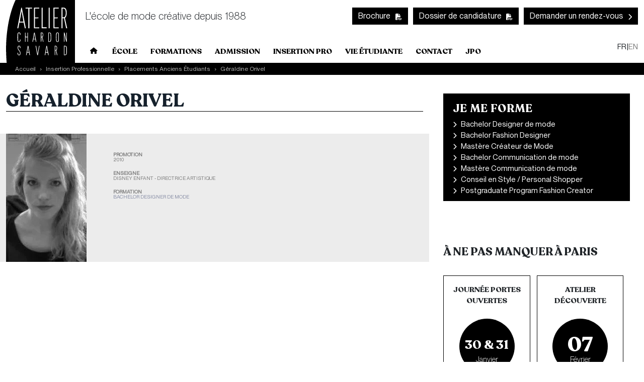

--- FILE ---
content_type: text/html; charset=UTF-8
request_url: https://www.atelier-chardon-savard.com/insertion-professionnelle/anciens/geraldine-orivel
body_size: 20609
content:
<!DOCTYPE html>
<html lang="fr" dir="ltr" prefix="og: https://ogp.me/ns#">
<head>
    <meta charset="utf-8" />
<script type="text/javascript">window.gdprAppliesGlobally="true";(function(){function r(e){if(!window.frames[e]){if(document.body&&document.body.firstChild){var t=document.body;var n=document.createElement("iframe");n.style.display="none";n.name=e;n.title=e;t.insertBefore(n,t.firstChild)}else{setTimeout(function(){r(e)},5)}}}function e(n,o,a,c,d){function e(e,t,n,r){if(typeof n!=="function"){return}if(!window[o]){window[o]=[]}var i=false;if(d){i=d(e,r,n)}if(!i){window[o].push({command:e,version:t,callback:n,parameter:r})}}e.stub=true;e.stubVersion=2;function t(r){if(!window[n]||window[n].stub!==true){return}if(!r.data){return}var i=typeof r.data==="string";var e;try{e=i?JSON.parse(r.data):r.data}catch(t){return}if(e[a]){var o=e[a];window[n](o.command,o.version,function(e,t){var n={};n[c]={returnValue:e,success:t,callId:o.callId};if(r.source){r.source.postMessage(i?JSON.stringify(n):n,"*")}},o.parameter)}}if(typeof window[n]!=="function"){window[n]=e;if(window.addEventListener){window.addEventListener("message",t,false)}else{window.attachEvent("onmessage",t)}}}e("__tcfapi","__tcfapiBuffer","__tcfapiCall","__tcfapiReturn");r("__tcfapiLocator");(function(e,t){var n=document.createElement("link");n.rel="preconnect";n.as="script";var r=document.createElement("link");r.rel="dns-prefetch";r.as="script";var i=document.createElement("script");i.id="spcloader";i.type="text/javascript";i["async"]=true;i.charset="utf-8";var o="https://sdk.privacy-center.org/"+e+"/loader.js?target_type=notice&target="+t;if(window.didomiConfig&&window.didomiConfig.user){var a=window.didomiConfig.user;var c=a.country;var d=a.region;if(c){o=o+"&country="+c;if(d){o=o+"&region="+d}}}n.href="https://sdk.privacy-center.org/";r.href="https://sdk.privacy-center.org/";i.src=o;var s=document.getElementsByTagName("script")[0];s.parentNode.insertBefore(n,s);s.parentNode.insertBefore(r,s);s.parentNode.insertBefore(i,s)})("2b9ff3fa-76fe-41ec-9f94-ba897056775e","rJWUrYYk")})();</script>
<noscript><style>form.antibot * :not(.antibot-message) { display: none !important; }</style>
</noscript><script>window.dataLayer = window.dataLayer || [];window.dataLayer.push({'event': 'generic','env_language': 'FR','env_work': 'prod','page_type': 'interview',});</script>
<link rel="canonical" href="https://www.atelier-chardon-savard.com/insertion-professionnelle/anciens/geraldine-orivel" />
<meta name="robots" content="noindex, nofollow, noarchive" />
<meta property="og:title" content="Géraldine Orivel | Atelier Chardon Savard" />
<meta name="twitter:title" content="Géraldine Orivel | Atelier Chardon Savard" />
<meta name="MobileOptimized" content="width" />
<meta name="HandheldFriendly" content="true" />
<meta name="viewport" content="width=device-width, initial-scale=1.0" />
<link rel="icon" href="/themes/custom/atelier_theme/favicon.ico" type="image/vnd.microsoft.icon" />
<link rel="alternate" hreflang="fr" href="https://www.atelier-chardon-savard.com/insertion-professionnelle/anciens/geraldine-orivel" />

        <title>Géraldine Orivel</title>
        <link rel="stylesheet" media="all" href="/sites/default/files/css/css_VMyMwBF-YzojFVoWKtfUDqKtYhqEksKLEYWrVYnlsKg.css?delta=0&amp;language=fr&amp;theme=atelier_theme&amp;include=[base64]" />
<link rel="stylesheet" media="all" href="/sites/default/files/css/css_E_zsSO-mvQUguQ5UVrvwPlT2FK88jzLIQRa__oYrAzQ.css?delta=1&amp;language=fr&amp;theme=atelier_theme&amp;include=[base64]" />

            
                <!-- Preemptively performing DNS resolution -->
                <link rel="dns-prefetch" href="//www.googletagmanager.com">
                <link rel="dns-prefetch" href="//eu.acsbapp.com">
                <link rel="dns-prefetch" href="//www.snapengage.com">
                <!-- End Preemptively performing DNS resolution -->
                <!-- Fonts preloading -->
                <link rel="preload" href="https://www.atelier-chardon-savard.com/themes/custom/atelier_theme/assets/fonts/Recoleta-Bold.woff2"
                      as="font" type="font/woff2" crossorigin="anonymous">
                <link rel="preload" href="https://www.atelier-chardon-savard.com/themes/custom/atelier_theme/assets/fonts/PPNeueMontreal-Light.woff2"
                      as="font" type="font/woff2" crossorigin="anonymous">
                <link rel="preload"
                      href="https://www.atelier-chardon-savard.com/themes/custom/atelier_theme/assets/fonts/PPNeueMontreal-Regular.woff2" as="font"
                      type="font/woff2" crossorigin="anonymous">
                <!-- End Fonts preloading -->
                <!-- Google Tag Manager -->
                                    <script src="https://www.googletagmanager.com/gtm.js?id=GTM-M7ZQ75V" class="optanon-category-C0001"
                            defer fetchpriority="low"></script>
                    <script>
                        window.dataLayer = window.dataLayer || [];
                        window.dataLayer.push({'gtm.start': new Date().getTime(), event: 'gtm.js'});
                    </script>
                                <!-- End Google Tag Manager -->
                <!-- Google Tag Manager -->
                <script>(function (w, d, s, l, i) {
                        w[l] = w[l] || [];
                        w[l].push({
                            'gtm.start':
                                new Date().getTime(), event: 'gtm.js'
                        });
                        var f = d.getElementsByTagName(s)[0],
                            j = d.createElement(s), dl = l != 'dataLayer' ? '&l=' + l : '';
                        j.async = true;
                        j.src =
                            'https://server.atelier-chardon-savard.com/6pt09vn16o8ldao.js?aw=' + i.replace(/^GTM-/, '') + dl;
                        j.setAttribute('class', 'optanon-category-C0001');
                        f.parentNode.insertBefore(j, f);
                    })(window, document, 'script', 'dataLayer', 'GTM-TXBXRM78');</script>
                <!-- End Google Tag Manager -->
</head>
<body class="route--entitynodecanonical page-node-interview page-node-225">
    <noscript>
        <iframe src="https://www.googletagmanager.com/ns.html?id=GTM-M7ZQ75V" height="0" width="0"
                style="display:none;visibility:hidden"></iframe>
    </noscript>
    <noscript>
        <iframe src="https://server.atelier-chardon-savard.com/ns.html?id=GTM-TXBXRM78" height="0" width="0"
                style="display:none;visibility:hidden"></iframe>
    </noscript>
<a href="#main-content" class="visually-hidden focusable">
    Skip to main content
</a>

  <div class="dialog-off-canvas-main-canvas" data-off-canvas-main-canvas>
    <div class="gge-content-wrapper ">
        <header class="layout-header">
                                            <div class="header-top container" role="heading">
                    <div class="header-top--inner">
                          <div class="region-header-top">
    <nav role="navigation" aria-labelledby="block-mobilenavigation-menu" id="block-mobilenavigation" class="block block--system-menu-blockmobile-navigation" data-region="header_top" data-provider="system" data-plugin-id="system_menu_block:mobile-navigation" data-base-plugin-id="system_menu_block" data-derivative-plugin-id="mobile-navigation">
            
  <div class="block--title block--system-menu-blockmobile-navigation--title visually-hidden" id="block-mobilenavigation-menu">Mobile navigation</div>
  

        


<button class="nav-mobile-toggler" type="button" data-bs-toggle="offcanvas" data-bs-target="#mobileNavOffcanvas"
        aria-controls="mobileMenuToggle" aria-expanded="false" aria-label="Toggle mobile navigation">
    <span></span>
    <span></span>
    <span></span>
</button>

<div  class="offcanvas offcanvas-start" id="mobileNavOffcanvas">
    <div class="offcanvas-header">
        <button type="button" class="btn-close btn-close-white" data-bs-dismiss="offcanvas" aria-label="Close"></button>
    </div>
    <div class="offcanvas-body">
                <ul class="menu">
                                    <li class="menu-item">
                                    <a href="/" data-drupal-link-system-path="&lt;front&gt;">Accueil</a>
                            </li>
                                <li class="menu-item menu-item--expanded">
                                    <a href="#" class="opener"><i class="icons-font-chevron-right"></i>Ecole</a>
                                <ul class="menu">
                                        <li class="menu-item">
                                    <a href="/ecole-mode" data-drupal-link-system-path="node/761">L&#039;Atelier Chardon Savard</a>
                            </li>
                                <li class="menu-item">
                                    <a href="/ecole-mode/pedagogie">Pédagogie</a>
                            </li>
                                <li class="menu-item">
                                    <a href="/ecole-mode/mot-directrice">Mot de la Fondatrice</a>
                            </li>
                                <li class="menu-item">
                                    <a href="/ecole-mode/campus-paris">Campus Paris</a>
                            </li>
                                <li class="menu-item">
                                    <a href="/ecole-mode-nantes" data-drupal-link-system-path="node/572">Campus Nantes</a>
                            </li>
                                <li class="menu-item">
                                    <a href="/ecole-mode/grands-rdv">Défilés &amp; Showroom</a>
                            </li>
                                <li class="menu-item">
                                    <a href="/espace-presse">Espace Presse</a>
                            </li>
                                <li class="menu-item">
                                    <a href="/ecole-mode/plan-acces" data-drupal-link-system-path="node/89">Plan Accès</a>
                            </li>
            </ul>
        
                            </li>
                                <li class="menu-item menu-item--expanded">
                                    <a href="#" class="opener"><i class="icons-font-chevron-right"></i>Formations</a>
                                <ul class="menu">
                                        <li class="menu-item">
                                    <a href="/formation" data-drupal-link-system-path="node/200">Toutes les formations →</a>
                            </li>
                                <li class="menu-item menu-item--expanded">
                                    <a href="#" class="opener"><i class="icons-font-chevron-right"></i>Par cursus</a>
                                <ul class="menu">
                                        <li class="menu-item">
                                    <a href="/formation/designer-mode">Designer de mode</a>
                            </li>
                                <li class="menu-item">
                                    <a href="/formation/fashion-designer" data-drupal-link-system-path="node/618">Fashion designer</a>
                            </li>
                                <li class="menu-item">
                                    <a href="/formation/createur-marque" data-drupal-link-system-path="node/90">Créateur de mode</a>
                            </li>
                                <li class="menu-item">
                                    <a href="/formation/fashion-creator" data-drupal-link-system-path="node/849">PostGraduate Fashion Creator</a>
                            </li>
                                <li class="menu-item">
                                    <a href="/formation/responsable-communication-mode">Responsable communication de mode</a>
                            </li>
                                <li class="menu-item">
                                    <a href="/formation/mastere-manager-en-communication-mode" data-drupal-link-system-path="node/716">Manager en communication de mode</a>
                            </li>
                                <li class="menu-item">
                                    <a href="/formation/conseil-style">Conseil en style - Personal shopper</a>
                            </li>
            </ul>
        
                            </li>
                                <li class="menu-item menu-item--expanded">
                                    <a href="#" class="opener"><i class="icons-font-chevron-right"></i>Par niveaux</a>
                                <ul class="menu">
                                        <li class="menu-item">
                                    <a href="/nos-formations-mode-niveau-bachelor">Bachelor</a>
                            </li>
                                <li class="menu-item">
                                    <a href="/nos-formations-mode-niveau-mastere">Mastère</a>
                            </li>
                                <li class="menu-item">
                                    <a href="/nos-formations-professionnelles" data-drupal-link-system-path="node/654">Formation courte</a>
                            </li>
                                <li class="menu-item">
                                    <a href="/nos-stages-decouvertes-et-dinitiations">Stage découverte et d&#039;initiation</a>
                            </li>
            </ul>
        
                            </li>
                                <li class="menu-item menu-item--expanded">
                                    <a href="#" class="opener"><i class="icons-font-chevron-right"></i>Par villes</a>
                                <ul class="menu">
                                        <li class="menu-item">
                                    <a href="/formation/formations-nantes">Nantes</a>
                            </li>
                                <li class="menu-item">
                                    <a href="/formation/formations-paris">Paris</a>
                            </li>
            </ul>
        
                            </li>
            </ul>
        
                            </li>
                                <li class="menu-item menu-item--expanded">
                                    <a href="#" class="opener"><i class="icons-font-chevron-right"></i>Admission</a>
                                <ul class="menu">
                                        <li class="menu-item">
                                    <a href="/admission" data-drupal-link-system-path="node/211">Rejoindre l&#039;Atelier Chardon Savard</a>
                            </li>
                                <li class="menu-item">
                                    <a href="/admission/designer-mode">Designer de mode</a>
                            </li>
                                <li class="menu-item">
                                    <a href="/formation/fashion-designer">Fashion Designer</a>
                            </li>
                                <li class="menu-item">
                                    <a href="/admission/conseil-style">Conseil en Style - Personal Shopper</a>
                            </li>
                                <li class="menu-item">
                                    <a href="/admission/responsable-communication-mode">Responsable communication de mode</a>
                            </li>
                                <li class="menu-item">
                                    <a href="/admission-en-mastere-communication-mode">Manager de la communication de mode</a>
                            </li>
                                <li class="menu-item">
                                    <a href="/admission/createur-marque">Créateur de Mode</a>
                            </li>
                                <li class="menu-item">
                                    <a href="/formation/vae">VAE</a>
                            </li>
                                <li class="menu-item">
                                    <a href="/admission/financements">Financements</a>
                            </li>
                                <li class="menu-item">
                                    <a href="/admission/rencontrons-nous">Rencontrons-nous</a>
                            </li>
                                <li class="menu-item">
                                    <a href="/vie-etudiante/logement">Logement</a>
                            </li>
                                <li class="menu-item">
                                    <a href="/admission/plateforme-mon-master">Admissions hors Mon Master</a>
                            </li>
            </ul>
        
                            </li>
                                <li class="menu-item menu-item--expanded">
                                    <a href="#" class="opener"><i class="icons-font-chevron-right"></i>Insertion pro</a>
                                <ul class="menu">
                                        <li class="menu-item">
                                    <a href="/insertion-professionnelle/anciens" data-drupal-link-system-path="insertion-professionnelle/anciens">Anciens</a>
                            </li>
                                <li class="menu-item">
                                    <a href="/insertion-professionnelle/stages-emploi">Stages &amp; Entreprises</a>
                            </li>
                                <li class="menu-item">
                                    <a href="https://atelier-chardon-savard.jobteaser.com/fr/recruiter_account/sign_in?back_to_after_login=/fr/recruiter_account/job_offers">Déposer une offre (stage, emploi)</a>
                            </li>
                                <li class="menu-item">
                                    <a href="/insertion-professionnelle/metiers-mode">Métiers de la Mode</a>
                            </li>
                                <li class="menu-item">
                                    <a href="/insertion-professionnelle/partenaires-collaborations">Partenaires/Collaborations</a>
                            </li>
            </ul>
        
                            </li>
                                <li class="menu-item menu-item--expanded">
                                    <a href="#" class="opener"><i class="icons-font-chevron-right"></i>Vie étudiante</a>
                                <ul class="menu">
                                        <li class="menu-item">
                                    <a href="/vie-etudiante/actualites" data-drupal-link-system-path="vie-etudiante/actualites">Actualités</a>
                            </li>
                                <li class="menu-item">
                                    <a href="/vie-etudiante/galerie" data-drupal-link-system-path="vie-etudiante/galerie">Galerie Photos</a>
                            </li>
                                <li class="menu-item">
                                    <a href="/vie-etudiante/acs-tv" data-drupal-link-system-path="vie-etudiante/acs-tv">Galerie Vidéos</a>
                            </li>
                                <li class="menu-item">
                                    <a href="/vie-etudiante/logement">Logement</a>
                            </li>
                                <li class="menu-item">
                                    <a href="/conseils-orientation" data-drupal-link-system-path="node/802">Conseils et orientation</a>
                            </li>
                                <li class="menu-item">
                                    <a href="/avantages-etudiants" data-drupal-link-system-path="node/834">Avantages étudiants</a>
                            </li>
            </ul>
        
                            </li>
                                <li class="menu-item">
                                    <a href="/contactez-nous">Contact</a>
                            </li>
                                <li class="menu-item">
                                    <a href="/inscription-portes-ouvertes">Journée portes ouvertes</a>
                            </li>
            </ul>
        
    </div>
</div>

</ul>
  </nav>
    
    <div class="branding-block">
        <div class="navbar">
            <div class="container">
                                    <a class="navbar-brand d-flex align-items-center" href="/" title="Accueil" rel="home">
                                                    <img class="img-fluid d-inline-block align-text-top" src="/themes/custom/atelier_theme/logo.svg" alt="Accueil" width="40px" height="32px" loading="eager" fetchpriority="high" decoding="async" />
                                                                    </a>
                            </div>
        </div>
                    <div class="slogan">
                <span class="navbar-text">L'école de mode créative depuis 1988</span>
            </div>
            </div>
<nav role="navigation" aria-labelledby="block-ctalinksheader-menu" id="block-ctalinksheader" class="block block--system-menu-blockcta-links---header" data-region="header_top" data-provider="system" data-plugin-id="system_menu_block:cta-links---header" data-base-plugin-id="system_menu_block" data-derivative-plugin-id="cta-links---header">
            
  <div class="block--title block--system-menu-blockcta-links---header--title visually-hidden" id="block-ctalinksheader-menu">CTA links - Header</div>
  

        


  <ul class="menu menu--cta-links---header navbar-nav">
            <li class="nav-item">
        <a href="/telechargez-brochure" class="icons-font icons-font-pdf nav-link">Brochure</a>
      </li>
                <li class="nav-item">
        <a href="/telechargez-dossier-candidature" class="icons-font icons-font-pdf nav-link">Dossier de candidature</a>
      </li>
                <li class="nav-item">
        <a href="/demandez-rendez-vous" class="icons-font icons-font-chevron-right nav-link">Demander un rendez-vous</a>
      </li>
        </ul>


  </nav>
<nav role="navigation" aria-labelledby="block-ctalinksheadermobile-menu" id="block-ctalinksheadermobile" class="block block--system-menu-blockcta-links---header---mobile" data-region="header_top" data-provider="system" data-plugin-id="system_menu_block:cta-links---header---mobile" data-base-plugin-id="system_menu_block" data-derivative-plugin-id="cta-links---header---mobile">
            
  <div class="block--title block--system-menu-blockcta-links---header---mobile--title visually-hidden" id="block-ctalinksheadermobile-menu">CTA links - Header - Mobile</div>
  

        


  <ul class="menu menu--cta-links---header---mobile navbar-nav">
            <li class="nav-item">
        <a href="/telechargez-dossier-candidature" class="nav-link">Candidature</a>
      </li>
                <li class="nav-item">
        <a href="/demandez-rendez-vous" class="nav-link">Prendre RDV</a>
      </li>
        </ul>


  </nav>
<nav role="navigation" aria-labelledby="block-mainnavigation-menu" id="block-mainnavigation" class="block block--system-menu-blockmain" data-region="header_top" data-provider="system" data-plugin-id="system_menu_block:main" data-base-plugin-id="system_menu_block" data-derivative-plugin-id="main">
            
  <div class="block--title block--system-menu-blockmain--title visually-hidden" id="block-mainnavigation-menu">Main navigation</div>
  

        


        <ul class="menu menu--main navbar-nav menu--simple-mega-menu">
                        <li class="nav-item">
            <a href="/" class="nav-link" data-drupal-link-system-path="&lt;front&gt;">Home</a>
          </li>
                                          



  <li  class="nav-item dropdown">
    


      
  <a class="nav-link" id="megamenu-bootstrap-dropdown" rel="nofollow" href="/ecole-mode" role="button">École</a>

    <div  class="dropdown-menu mega-menu-wrapper" aria-labelledby="megamenu-bootstrap-dropdown">
      <div class="mega-menu-background"></div>
      

<div class="simple-mega-menu simple-mega-menu--menu-desktop simple-mega-menu--default simple-mega-menu--menu-desktop--default mega-menu-item simple-mega-menu-type-menu-desktop view-mode-default">
  

            
    
    <div  id="bootstrap-grid-row-3-3tdalzyhfk4" class="layout layout--bootstrap-grid-row-3 row accordion accordion-mobile">

        
        
                                    <div  class="col-lg-4 col-md-4 col-12 layout__region layout__region--main col"
                        id="id_9896287">
                    <div class="block-content block-content--text block-content--default block-content--text--default block block--inline-blocktext block--block-content--text" data-region="" data-provider="layout_builder" data-plugin-id="inline_block:text" data-base-plugin-id="inline_block" data-derivative-plugin-id="text">



  
<div data-item-count="1" class="block-content--field-text block-content--full--field-text block-content--text--field-text block-content--text--full--field-text">
    <div class="field--items">
          <div data-item-delta="0" class="block-content--text--field-text--item block-content--full--field-text--item block-content--text--full--field-text--item field--item"><ul><li><a href="/ecole-mode/pedagogie"><span>Pédagogie</span></a></li><li><a href="/ecole-mode/mot-directrice"><span>Mot de la Fondatrice</span></a></li><li><a href="/ecole-mode/campus-paris"><span>Campus Paris</span></a></li><li><a href="/ecole-mode/campus-nantes"><span>Campus Nantes</span></a></li><li><a href="/ecole-mode/grands-rdv"><span>Défilés &amp; Showroom</span></a></li><li><a href="/espace-presse"><span>Espace Presse</span></a></li><li><a href="/ecole-mode/plan-acces"><span>Plan Accès</span></a></li></ul></div>
      </div>
</div>


</div>

                </div>
                                                <div  class="col-lg-4 col-md-4 col-12 layout__region layout__region--second col"
                        id="id_9896287">
                    <div class="block-content block-content--two-blocks-in-one block-content--default block-content--two-blocks-in-one--default block block--inline-blocktwo-blocks-in-one block--block-content--two-blocks-in-one mb-3" data-region="" data-provider="layout_builder" data-plugin-id="inline_block:two_blocks_in_one" data-base-plugin-id="inline_block" data-derivative-plugin-id="two_blocks_in_one">
    
    
        
            <div class="d-flex">
            <div class="left col-5">
                
<div data-item-count="1" class="block-content--field-text-long block-content--full--field-text-long block-content--two-blocks-in-one--field-text-long block-content--two-blocks-in-one--full--field-text-long">
    <div class="field--items">
          <div data-item-delta="0" class="block-content--two-blocks-in-one--field-text-long--item block-content--full--field-text-long--item block-content--two-blocks-in-one--full--field-text-long--item field--item"><p>Dans une ancienne imprimerie, au cœur de Paris, venez découvrir notre école de mode.</p></div>
      </div>
</div>

                
            </div>
            <div class="right ps-2">
                
                
<div data-item-count="1" class="block-content--field-media-right block-content--full--field-media-right block-content--two-blocks-in-one--field-media-right block-content--two-blocks-in-one--full--field-media-right">
    <div class="field--items">
          <div data-item-delta="0" class="block-content--two-blocks-in-one--field-media-right--item block-content--full--field-media-right--item block-content--two-blocks-in-one--full--field-media-right--item field--item"><article class="media media--image media--media-block media--image--media-block media--type-image media--view-mode-media-block">
  
      
<div data-item-count="1" class="media--field-media-image media--media-block--field-media-image media--image--field-media-image media--image--media-block--field-media-image">
    <div class="field--items">
          <div data-item-delta="0" class="media--image--field-media-image--item media--media-block--field-media-image--item media--image--media-block--field-media-image--item field--item">    <picture>
                  <source srcset="/sites/default/files/styles/max_1300x1300/public/2024-10/acs_batiment_0.jpg.webp?itok=frKrt0es 1x" media="(min-width: 768px)" type="image/webp" width="875" height="1300"/>
              <source srcset="/sites/default/files/styles/max_515x515/public/2024-10/acs_batiment_0.jpg.webp?itok=H8hOC590 1x" media="(min-width: 576px) and (max-width: 767px)" type="image/webp" width="347" height="515"/>
              <source srcset="/sites/default/files/styles/max_550x550/public/2024-10/acs_batiment_0.jpg.webp?itok=WWrEHQ5z 1x" type="image/webp" width="370" height="550"/>
                  <img loading="eager" width="875" height="1300" src="/sites/default/files/styles/max_1300x1300/public/2024-10/acs_batiment_0.jpg.webp?itok=frKrt0es" alt="FACADE PARIS" title="FACADE PARIS" fetchpriority="high" decoding="async" class="img-fluid" />

  </picture>

</div>
      </div>
</div>

  </article>
</div>
      </div>
</div>

            </div>
        </div>
    
    </div>
<div class="block-content block-content--text block-content--default block-content--text--default block block--inline-blocktext block--block-content--text" data-region="" data-provider="layout_builder" data-plugin-id="inline_block:text" data-base-plugin-id="inline_block" data-derivative-plugin-id="text">



  
<div data-item-count="1" class="block-content--field-text block-content--full--field-text block-content--text--field-text block-content--text--full--field-text">
    <div class="field--items">
          <div data-item-delta="0" class="block-content--text--field-text--item block-content--full--field-text--item block-content--text--full--field-text--item field--item"><ul><li><a href="/ecole-mode/campus-paris">En savoir plus</a></li></ul></div>
      </div>
</div>


</div>

                </div>
                                                <div  class="col-lg-4 col-md-4 col-12 layout__region layout__region--third col"
                        id="id_9896287">
                    <div class="block-content block-content--two-blocks-in-one block-content--default block-content--two-blocks-in-one--default block block--inline-blocktwo-blocks-in-one block--block-content--two-blocks-in-one mb-3" data-region="" data-provider="layout_builder" data-plugin-id="inline_block:two_blocks_in_one" data-base-plugin-id="inline_block" data-derivative-plugin-id="two_blocks_in_one">
    
    
        
            <div class="d-flex">
            <div class="left col-8">
                
                
<div data-item-count="1" class="block-content--field-media-left block-content--full--field-media-left block-content--two-blocks-in-one--field-media-left block-content--two-blocks-in-one--full--field-media-left">
    <div class="field--items">
          <div data-item-delta="0" class="block-content--two-blocks-in-one--field-media-left--item block-content--full--field-media-left--item block-content--two-blocks-in-one--full--field-media-left--item field--item"><article class="media media--image media--media-block media--image--media-block media--type-image media--view-mode-media-block">
  
      
<div data-item-count="1" class="media--field-media-image media--media-block--field-media-image media--image--field-media-image media--image--media-block--field-media-image">
    <div class="field--items">
          <div data-item-delta="0" class="media--image--field-media-image--item media--media-block--field-media-image--item media--image--media-block--field-media-image--item field--item">    <picture>
                  <source srcset="/sites/default/files/styles/max_1300x1300/public/2024-10/acs_batiment_nantes.jpg.webp?itok=IsoqAj14 1x" media="(min-width: 768px)" type="image/webp" width="1066" height="1300"/>
              <source srcset="/sites/default/files/styles/max_515x515/public/2024-10/acs_batiment_nantes.jpg.webp?itok=974NdzcS 1x" media="(min-width: 576px) and (max-width: 767px)" type="image/webp" width="422" height="515"/>
              <source srcset="/sites/default/files/styles/max_550x550/public/2024-10/acs_batiment_nantes.jpg.webp?itok=KWA6jZsz 1x" type="image/webp" width="451" height="550"/>
                  <img loading="eager" width="1066" height="1300" src="/sites/default/files/styles/max_1300x1300/public/2024-10/acs_batiment_nantes.jpg.webp?itok=IsoqAj14" alt="Campus Nantes" title="Campus Nantes" fetchpriority="high" decoding="async" class="img-fluid" />

  </picture>

</div>
      </div>
</div>

  </article>
</div>
      </div>
</div>

            </div>
            <div class="right ps-2">
                
<div data-item-count="1" class="block-content--field-texte-long-2 block-content--full--field-texte-long-2 block-content--two-blocks-in-one--field-texte-long-2 block-content--two-blocks-in-one--full--field-texte-long-2">
    <div class="field--items">
          <div data-item-delta="0" class="block-content--two-blocks-in-one--field-texte-long-2--item block-content--full--field-texte-long-2--item block-content--two-blocks-in-one--full--field-texte-long-2--item field--item"><p>A Nantes, au cœur du grand Ouest, venez découvrir notre école de mode.</p></div>
      </div>
</div>

                
            </div>
        </div>
    
    </div>
<div class="block-content block-content--text block-content--default block-content--text--default block block--inline-blocktext block--block-content--text" data-region="" data-provider="layout_builder" data-plugin-id="inline_block:text" data-base-plugin-id="inline_block" data-derivative-plugin-id="text">



  
<div data-item-count="1" class="block-content--field-text block-content--full--field-text block-content--text--field-text block-content--text--full--field-text">
    <div class="field--items">
          <div data-item-delta="0" class="block-content--text--field-text--item block-content--full--field-text--item block-content--text--full--field-text--item field--item"><ul><li><a href="/ecole-mode/campus-nantes">En savoir plus</a></li></ul></div>
      </div>
</div>


</div>

                </div>
                        </div>

    
</div>

    </div>
  </li>

                                          



  <li  class="nav-item dropdown">
    


      
  <a class="nav-link" id="megamenu-bootstrap-dropdown--2" rel="nofollow" href="/formation" role="button">Formations</a>

    <div  class="dropdown-menu mega-menu-wrapper" aria-labelledby="megamenu-bootstrap-dropdown--2">
      <div class="mega-menu-background"></div>
      

<div class="simple-mega-menu simple-mega-menu--menu-desktop simple-mega-menu--default simple-mega-menu--menu-desktop--default mega-menu-item simple-mega-menu-type-menu-desktop view-mode-default">
  

            
    
    <div  class="layout layout--bootstrap-grid-row-3 row accordion accordion-mobile">

        
        
                                    <div  class="col-lg-4 col-md-4 layout__region layout__region--main col"
                        id="id_4621719">
                    <div class="block-content block-content--text block-content--default block-content--text--default block block--inline-blocktext block--block-content--text" data-region="" data-provider="layout_builder" data-plugin-id="inline_block:text" data-base-plugin-id="inline_block" data-derivative-plugin-id="text">



  
<div data-item-count="1" class="block-content--field-text block-content--full--field-text block-content--text--field-text block-content--text--full--field-text">
    <div class="field--items">
          <div data-item-delta="0" class="block-content--text--field-text--item block-content--full--field-text--item block-content--text--full--field-text--item field--item"><p><strong>CURSUS</strong></p><ul><li><a href="/formation/designer-mode"><span>Designer de mode</span></a></li><li><a href="/formation/fashion-designer"><span>Fashion designer</span></a></li><li><a href="/formation/conseil-style"><span>Conseil en style - Personal shopper</span></a></li><li><a href="/formation/responsable-communication-mode"><span>Responsable communication de mode</span></a></li><li><a href="/formation/mastere-manager-en-communication-mode" title="Mastère Manager en communication de mode"><span>Manager de la communication de mode</span></a></li><li><a href="/formation/createur-marque"><span>Créateur de mode</span></a></li><li><a href="/formation/fashion-creator" title="Postgraduate program - Fashion creator" data-entity-type="node" data-entity-uuid="f90293b4-72ea-41fd-8493-a236d44ba226" data-entity-substitution="canonical">Postgraduate - Fashion creator</a></li></ul></div>
      </div>
</div>


</div>

                </div>
                                                <div  class="col-lg-4 col-md-4 layout__region layout__region--second col"
                        id="id_4621719">
                    <div class="block-content block-content--text block-content--default block-content--text--default block block--inline-blocktext block--block-content--text" data-region="" data-provider="layout_builder" data-plugin-id="inline_block:text" data-base-plugin-id="inline_block" data-derivative-plugin-id="text">



  
<div data-item-count="1" class="block-content--field-text block-content--full--field-text block-content--text--field-text block-content--text--full--field-text">
    <div class="field--items">
          <div data-item-delta="0" class="block-content--text--field-text--item block-content--full--field-text--item block-content--text--full--field-text--item field--item"><p><strong>NIVEAUX</strong></p><ul><li><a href="/nos-formations-mode-niveau-bachelor"><span>Bachelor</span></a></li><li><a href="/nos-formations-mode-niveau-mastere"><span>Mastère</span></a></li><li><a href="/nos-formations-professionnelles"><span>Formation courte</span></a></li><li><a href="/nos-stages-decouvertes-et-dinitiations"><span>Stage découverte et d'initiation</span></a></li></ul></div>
      </div>
</div>


</div>

                </div>
                                                <div  class="col-lg-4 col-md-4 layout__region layout__region--third col"
                        id="id_4621719">
                    <div class="block-content block-content--text block-content--default block-content--text--default block block--inline-blocktext block--block-content--text" data-region="" data-provider="layout_builder" data-plugin-id="inline_block:text" data-base-plugin-id="inline_block" data-derivative-plugin-id="text">



  
<div data-item-count="1" class="block-content--field-text block-content--full--field-text block-content--text--field-text block-content--text--full--field-text">
    <div class="field--items">
          <div data-item-delta="0" class="block-content--text--field-text--item block-content--full--field-text--item block-content--text--full--field-text--item field--item"><p><strong>VILLES</strong></p><ul><li><a href="/formation/formations-paris"><span>Paris</span></a></li><li><a href="/formation/formations-nantes"><span>Nantes</span></a></li></ul></div>
      </div>
</div>


</div>

                </div>
                        </div>

    
</div>

    </div>
  </li>

                                          



  <li  class="nav-item dropdown">
    


      
  <a class="nav-link" id="megamenu-bootstrap-dropdown--3" rel="nofollow" href="/admission" role="button">Admission</a>

    <div  class="dropdown-menu mega-menu-wrapper" aria-labelledby="megamenu-bootstrap-dropdown--3">
      <div class="mega-menu-background"></div>
      

<div class="simple-mega-menu simple-mega-menu--menu-desktop simple-mega-menu--default simple-mega-menu--menu-desktop--default mega-menu-item simple-mega-menu-type-menu-desktop view-mode-default">
  

            
    
    <div  class="layout layout--bootstrap-grid-row-3 row accordion accordion-mobile">

        
        
                                    <div  class="col-lg-4 col-md-4 col-sm-4 layout__region layout__region--main col"
                        id="id_4607964">
                    <div class="block-content block-content--text block-content--default block-content--text--default block block--inline-blocktext block--block-content--text" data-region="" data-provider="layout_builder" data-plugin-id="inline_block:text" data-base-plugin-id="inline_block" data-derivative-plugin-id="text">



  
<div data-item-count="1" class="block-content--field-text block-content--full--field-text block-content--text--field-text block-content--text--full--field-text">
    <div class="field--items">
          <div data-item-delta="0" class="block-content--text--field-text--item block-content--full--field-text--item block-content--text--full--field-text--item field--item"><ul><li><a href="/admission/designer-mode"><span>Designer de mode</span></a></li><li><a href="/formation/fashion-designer"><span>Fashion Designer</span></a></li><li><a href="/admission/conseil-style"><span>Conseil en Style - Personal Shopper</span></a></li><li><a href="/admission/responsable-communication-mode"><span>Responsable communication de mode</span></a></li><li><a href="/admission-en-mastere-communication-mode"><span>Manager de la communication de mode</span></a></li><li><a href="/admission/createur-marque"><span>Créateur de Mode</span></a></li><li><a href="/formation/vae"><span>VAE</span></a></li><li><a href="/admission/financements"><span>Financements</span></a></li><li><a href="/admission/rencontrons-nous"><span>Rencontrons-nous</span></a></li><li><a href="/vie-etudiante/logement"><span>Logement</span></a></li><li><a href="/admission/plateforme-mon-master" title="Admissions hors Mon Master" data-entity-type="node" data-entity-uuid="204a5155-746f-472c-a57d-6cc7d484eec2" data-entity-substitution="canonical"><span>Admissions hors Mon Master</span></a></li></ul></div>
      </div>
</div>


</div>

                </div>
                                                <div  class="col-lg-4 col-md-4 col-sm-4 layout__region layout__region--second col"
                        id="id_4607964">
                    <div class="block-content block-content--text block-content--default block-content--text--default block block--inline-blocktext block--block-content--text" data-region="" data-provider="layout_builder" data-plugin-id="inline_block:text" data-base-plugin-id="inline_block" data-derivative-plugin-id="text">



  
<div data-item-count="1" class="block-content--field-text block-content--full--field-text block-content--text--field-text block-content--text--full--field-text">
    <div class="field--items">
          <div data-item-delta="0" class="block-content--text--field-text--item block-content--full--field-text--item block-content--text--full--field-text--item field--item"><p>ADMISSION HORS PARCOURSUP</p></div>
      </div>
</div>


</div>
<div class="block-content block-content--media block-content--default block-content--media--default clearfix float-end me-1 ms-1 block block--inline-blockmedia block--block-content--media" data-region="" data-provider="layout_builder" data-plugin-id="inline_block:media" data-base-plugin-id="inline_block" data-derivative-plugin-id="media">



  
<div data-item-count="1" class="block-content--field-media block-content--full--field-media block-content--media--field-media block-content--media--full--field-media">
    <div class="field--items">
          <div data-item-delta="0" class="block-content--media--field-media--item block-content--full--field-media--item block-content--media--full--field-media--item field--item"><div class="clearfix float-end"><article class="media media--image media--media-block media--image--media-block media--type-image media--view-mode-media-block">
  
      
<div data-item-count="1" class="media--field-media-image media--media-block--field-media-image media--image--field-media-image media--image--media-block--field-media-image">
    <div class="field--items">
          <div data-item-delta="0" class="media--image--field-media-image--item media--media-block--field-media-image--item media--image--media-block--field-media-image--item field--item">    <picture>
                  <source srcset="/sites/default/files/styles/max_1300x1300/public/2023-05/admission-post-bac-mode.jpg.webp?itok=s4BAK45r 1x" media="(min-width: 768px)" type="image/webp" width="1026" height="1300"/>
              <source srcset="/sites/default/files/styles/max_515x515/public/2023-05/admission-post-bac-mode.jpg.webp?itok=jWI5rWtD 1x" media="(min-width: 576px) and (max-width: 767px)" type="image/webp" width="407" height="515"/>
              <source srcset="/sites/default/files/styles/max_550x550/public/2023-05/admission-post-bac-mode.jpg.webp?itok=MEaaZI81 1x" type="image/webp" width="434" height="550"/>
                  <img loading="eager" width="1026" height="1300" src="/sites/default/files/styles/max_1300x1300/public/2023-05/admission-post-bac-mode.jpg.webp?itok=s4BAK45r" alt="admission post-bac mode" title="admission post-bac mode" fetchpriority="high" decoding="async" class="img-fluid" />

  </picture>

</div>
      </div>
</div>

  </article>
</div>
</div>
      </div>
</div>


</div>
<div class="block-content block-content--text block-content--default block-content--text--default block block--inline-blocktext block--block-content--text" data-region="" data-provider="layout_builder" data-plugin-id="inline_block:text" data-base-plugin-id="inline_block" data-derivative-plugin-id="text">



  
<div data-item-count="1" class="block-content--field-text block-content--full--field-text block-content--text--field-text block-content--text--full--field-text">
    <div class="field--items">
          <div data-item-delta="0" class="block-content--text--field-text--item block-content--full--field-text--item block-content--text--full--field-text--item field--item"><p><span>Les admissions dans notre école se font </span><strong>hors Parcoursup,&nbsp;</strong><span>vous ne nous trouverez donc pas sur la plateforme. Nous avons volontairement choisi une procédure indépendante, facile d'utilisation et surtout plus humaine.</span></p><ul><li><a href="/vie-etudiante/actualites/admission-hors-parcoursup">En savoir plus</a></li></ul></div>
      </div>
</div>


</div>

                </div>
                                                <div  class="col-lg-4 col-md-4 col-sm-4 layout__region layout__region--third col"
                        id="id_4607964">
                    <div class="block-content block-content--text block-content--default block-content--text--default block block--inline-blocktext block--block-content--text" data-region="" data-provider="layout_builder" data-plugin-id="inline_block:text" data-base-plugin-id="inline_block" data-derivative-plugin-id="text">



  
<div data-item-count="1" class="block-content--field-text block-content--full--field-text block-content--text--field-text block-content--text--full--field-text">
    <div class="field--items">
          <div data-item-delta="0" class="block-content--text--field-text--item block-content--full--field-text--item block-content--text--full--field-text--item field--item"><p>RENDEZ-VOUS</p></div>
      </div>
</div>


</div>
<div class="block-content block-content--text block-content--default block-content--text--default block block--inline-blocktext block--block-content--text" data-region="" data-provider="layout_builder" data-plugin-id="inline_block:text" data-base-plugin-id="inline_block" data-derivative-plugin-id="text">



  
<div data-item-count="1" class="block-content--field-text block-content--full--field-text block-content--text--field-text block-content--text--full--field-text">
    <div class="field--items">
          <div data-item-delta="0" class="block-content--text--field-text--item block-content--full--field-text--item block-content--text--full--field-text--item field--item"><p>L'Atelier Chardon Savard s'est organisé et reste disponible pour échanger avec vous sur votre projet d'orientation lors d'un&nbsp;<span>rendez-vous d'admission à distance ou à l'école</span>.</p><p class="bg-transparent bg-opacity-100 text-dark"><a class="btn-cta btn-cta-wysiwyg" href="/demandez-rendez-vous" title="Demande de rdv">Je prends rendez-vous</a></p></div>
      </div>
</div>


</div>
<div class="block-content block-content--media block-content--default block-content--media--default block block--inline-blockmedia block--block-content--media" data-region="" data-provider="layout_builder" data-plugin-id="inline_block:media" data-base-plugin-id="inline_block" data-derivative-plugin-id="media">



  
<div data-item-count="1" class="block-content--field-media block-content--full--field-media block-content--media--field-media block-content--media--full--field-media">
    <div class="field--items">
          <div data-item-delta="0" class="block-content--media--field-media--item block-content--full--field-media--item block-content--media--full--field-media--item field--item"><article class="media media--cta media--media-block media--cta--media-block media--type-cta media--view-mode-media-block">
  
      
  </article>
</div>
      </div>
</div>


</div>

                </div>
                        </div>

    
</div>

    </div>
  </li>

                                          



  <li  class="nav-item dropdown">
    


      
  <a class="nav-link" id="megamenu-bootstrap-dropdown--4" rel="nofollow" href="/insertion-professionnelle" role="button">INSERTION PRO</a>

    <div  class="dropdown-menu mega-menu-wrapper" aria-labelledby="megamenu-bootstrap-dropdown--4">
      <div class="mega-menu-background"></div>
      

<div class="simple-mega-menu simple-mega-menu--menu-desktop simple-mega-menu--default simple-mega-menu--menu-desktop--default mega-menu-item simple-mega-menu-type-menu-desktop view-mode-default">
  

            
    
    <div  class="layout layout--bootstrap-grid-row-3 row accordion accordion-mobile">

        
        
                                    <div  class="col-lg-4 col-md-4 layout__region layout__region--main col"
                        id="id_18252196">
                    <div class="block-content block-content--text block-content--default block-content--text--default block block--inline-blocktext block--block-content--text" data-region="" data-provider="layout_builder" data-plugin-id="inline_block:text" data-base-plugin-id="inline_block" data-derivative-plugin-id="text">



  
<div data-item-count="1" class="block-content--field-text block-content--full--field-text block-content--text--field-text block-content--text--full--field-text">
    <div class="field--items">
          <div data-item-delta="0" class="block-content--text--field-text--item block-content--full--field-text--item block-content--text--full--field-text--item field--item"><ul><li><a href="/insertion-professionnelle/anciens"><span>Anciens</span></a></li><li><a href="/insertion-professionnelle/stages-emploi"><span>Stages &amp; Entreprises</span></a></li><li><a href="https://atelier-chardon-savard.jobteaser.com/fr/recruiter_account/sign_in?back_to_after_login=%2Ffr%2Frecruiter_account%2Fjob_offers"><span>Déposer une offre (stage, emploi)</span></a></li><li><a href="/insertion-professionnelle/metiers-mode"><span>Métiers de la Mode</span></a></li><li><a href="/insertion-professionnelle/partenaires-collaborations"><span>Partenaires/Collaborations</span></a></li></ul></div>
      </div>
</div>


</div>

                </div>
                                                <div  class="col-lg-4 col-md-4 layout__region layout__region--second col"
                        id="id_18252196">
                    <div class="block-content block-content--text block-content--default block-content--text--default block block--inline-blocktext block--block-content--text" data-region="" data-provider="layout_builder" data-plugin-id="inline_block:text" data-base-plugin-id="inline_block" data-derivative-plugin-id="text">



  
<div data-item-count="1" class="block-content--field-text block-content--full--field-text block-content--text--field-text block-content--text--full--field-text">
    <div class="field--items">
          <div data-item-delta="0" class="block-content--text--field-text--item block-content--full--field-text--item block-content--text--full--field-text--item field--item"><p>QU'EST CE QU'UN STYLISTE ACCESSOIRES?</p></div>
      </div>
</div>


</div>
<div class="block-content block-content--text block-content--default block-content--text--default block block--inline-blocktext block--block-content--text" data-region="" data-provider="layout_builder" data-plugin-id="inline_block:text" data-base-plugin-id="inline_block" data-derivative-plugin-id="text">



  
<div data-item-count="1" class="block-content--field-text block-content--full--field-text block-content--text--field-text block-content--text--full--field-text">
    <div class="field--items">
          <div data-item-delta="0" class="block-content--text--field-text--item block-content--full--field-text--item block-content--text--full--field-text--item field--item"><p>Un styliste traduit les mouvements de la société et anticipe les envies du public en imprimant sa griffe sur les collections qu'il conçoit...</p><ul><li><p><a href="/insertion-professionnelle/metiers-mode/styliste">En savoir plus</a></p></li></ul></div>
      </div>
</div>


</div>

                </div>
                                                <div  class="col-lg-4 col-md-4 layout__region layout__region--third col"
                        id="id_18252196">
                    
                </div>
                        </div>

    
</div>

    </div>
  </li>

                                          



  <li  class="nav-item dropdown">
    


      
  <a class="nav-link" id="megamenu-bootstrap-dropdown--5" rel="nofollow" href="/vie-etudiante" role="button">Vie Étudiante</a>

    <div  class="dropdown-menu mega-menu-wrapper" aria-labelledby="megamenu-bootstrap-dropdown--5">
      <div class="mega-menu-background"></div>
      

<div class="simple-mega-menu simple-mega-menu--menu-desktop simple-mega-menu--default simple-mega-menu--menu-desktop--default mega-menu-item simple-mega-menu-type-menu-desktop view-mode-default">
  

            
    
    <div  class="layout layout--bootstrap-grid-row-3 row accordion accordion-mobile">

        
        
                                    <div  class="col-lg-4 col-md-4 layout__region layout__region--main col"
                        id="id_15152402">
                    <div class="block-content block-content--text block-content--default block-content--text--default block block--inline-blocktext block--block-content--text" data-region="" data-provider="layout_builder" data-plugin-id="inline_block:text" data-base-plugin-id="inline_block" data-derivative-plugin-id="text">



  
<div data-item-count="1" class="block-content--field-text block-content--full--field-text block-content--text--field-text block-content--text--full--field-text">
    <div class="field--items">
          <div data-item-delta="0" class="block-content--text--field-text--item block-content--full--field-text--item block-content--text--full--field-text--item field--item"><ul><li><a href="/vie-etudiante/actualites"><span>Actualités</span></a></li><li><a href="/vie-etudiante/galerie"><span>Galerie Photos</span></a></li><li><a href="/vie-etudiante/acs-tv"><span>Galerie Vidéos</span></a></li><li><a href="/vie-etudiante/logement"><span>Logement</span></a></li><li><a href="/conseils-orientation" title="Conseils et orientation" data-entity-type="node" data-entity-uuid="5add0ec4-2f0b-4725-b6d1-2c2c82b166b8" data-entity-substitution="canonical">Conseils et orientation</a></li><li><a href="/avantages-etudiants" title="Les avantages étudiants" data-entity-type="node" data-entity-uuid="4818414f-f2d5-4cd2-9946-05b670ceffba" data-entity-substitution="canonical">Avantages étudiants</a></li></ul></div>
      </div>
</div>


</div>

                </div>
                                                <div  class="col-lg-4 col-md-4 layout__region layout__region--second col"
                        id="id_15152402">
                    <div class="block-content block-content--text block-content--default block-content--text--default block block--inline-blocktext block--block-content--text" data-region="" data-provider="layout_builder" data-plugin-id="inline_block:text" data-base-plugin-id="inline_block" data-derivative-plugin-id="text">



  
<div data-item-count="1" class="block-content--field-text block-content--full--field-text block-content--text--field-text block-content--text--full--field-text">
    <div class="field--items">
          <div data-item-delta="0" class="block-content--text--field-text--item block-content--full--field-text--item block-content--text--full--field-text--item field--item"><p>TRAVAUX D'ÉTUDIANTS</p></div>
      </div>
</div>


</div>
<div class="block-content block-content--text block-content--default block-content--text--default block block--inline-blocktext block--block-content--text" data-region="" data-provider="layout_builder" data-plugin-id="inline_block:text" data-base-plugin-id="inline_block" data-derivative-plugin-id="text">



  
<div data-item-count="1" class="block-content--field-text block-content--full--field-text block-content--text--field-text block-content--text--full--field-text">
    <div class="field--items">
          <div data-item-delta="0" class="block-content--text--field-text--item block-content--full--field-text--item block-content--text--full--field-text--item field--item"><p>Retrouvez les travaux et les réalisations de nos étudiants en vidéo.</p><ul><li><p><a href="https://www.atelier-chardon-savard.com/vie-etudiante/acs-tv/travaux-etudiants">En savoir plus</a></p></li></ul></div>
      </div>
</div>


</div>

                </div>
                                                <div  class="col-lg-4 col-md-4 layout__region layout__region--third col"
                        id="id_15152402">
                    <div class="block-content block-content--text block-content--default block-content--text--default block block--inline-blocktext block--block-content--text" data-region="" data-provider="layout_builder" data-plugin-id="inline_block:text" data-base-plugin-id="inline_block" data-derivative-plugin-id="text">



  
<div data-item-count="1" class="block-content--field-text block-content--full--field-text block-content--text--field-text block-content--text--full--field-text">
    <div class="field--items">
          <div data-item-delta="0" class="block-content--text--field-text--item block-content--full--field-text--item block-content--text--full--field-text--item field--item"><p>RENDEZ-VOUS</p></div>
      </div>
</div>


</div>
<div class="block-content block-content--text block-content--default block-content--text--default block block--inline-blocktext block--block-content--text" data-region="" data-provider="layout_builder" data-plugin-id="inline_block:text" data-base-plugin-id="inline_block" data-derivative-plugin-id="text">



  
<div data-item-count="1" class="block-content--field-text block-content--full--field-text block-content--text--field-text block-content--text--full--field-text">
    <div class="field--items">
          <div data-item-delta="0" class="block-content--text--field-text--item block-content--full--field-text--item block-content--text--full--field-text--item field--item"><p>L'Atelier Chardon Savard s'est organisé et reste disponible pour échanger avec vous sur votre projet d'orientation lors d'un&nbsp;<span>rendez-vous d'admission à distance ou à l'école</span>.</p><p><a class="btn-cta btn-cta-wysiwyg" href="/demandez-rendez-vous" title="Demander un rdv">Je prends rendez-vous</a></p></div>
      </div>
</div>


</div>
<div class="block-content block-content--media block-content--default block-content--media--default block block--inline-blockmedia block--block-content--media" data-region="" data-provider="layout_builder" data-plugin-id="inline_block:media" data-base-plugin-id="inline_block" data-derivative-plugin-id="media">



  
<div data-item-count="1" class="block-content--field-media block-content--full--field-media block-content--media--field-media block-content--media--full--field-media">
    <div class="field--items">
          <div data-item-delta="0" class="block-content--media--field-media--item block-content--full--field-media--item block-content--media--full--field-media--item field--item"><article class="media media--cta media--media-block media--cta--media-block media--type-cta media--view-mode-media-block">
  
      
  </article>
</div>
      </div>
</div>


</div>

                </div>
                        </div>

    
</div>

    </div>
  </li>

                                <li class="nav-item">
            <a href="/contactez-nous" class="nav-link">Contact</a>
          </li>
                                <li class="nav-item">
            <a href="/inscription-portes-ouvertes" class="nav-link">JPO</a>
          </li>
                  </ul>
  


  </nav>
<div class="block-content block-content--text block-content--default block-content--text--default block block--block-contentbfd6654e-739c-4400-95ff-a69b79d79f7a block--block-content--text" id="block-atelier-theme-languageswith" data-region="header_top" data-provider="block_content" data-plugin-id="block_content:bfd6654e-739c-4400-95ff-a69b79d79f7a" data-base-plugin-id="block_content" data-derivative-plugin-id="bfd6654e-739c-4400-95ff-a69b79d79f7a">



  
<div data-item-count="1" class="block-content--field-text block-content--full--field-text block-content--text--field-text block-content--text--full--field-text">
    <div class="field--items">
          <div data-item-delta="0" class="block-content--text--field-text--item block-content--full--field-text--item block-content--text--full--field-text--item field--item"><p>FR|<a href="https://www.atelier-chardon-savard.net/" title="Atelier Chardon Savard"><span class="text-black-50">EN</span></a></p></div>
      </div>
</div>


</div>

  </div>

                    </div>
                </div>
                        </header>
      <div class="region-below-header">
    <div data-drupal-messages-fallback class="hidden"></div>

  </div>

                <div role="main" class="container js-quickedit-main-content">
            <div class="row">

                                                                            <div class="col-sm-12" role="heading">
                              <div class="region-header">
    <div id="block-atelier-theme-breadcrumbs" class="block block--system-breadcrumb-block block-system block-system-breadcrumb-block bg-light px-2" data-region="header" data-provider="system" data-plugin-id="system_breadcrumb_block" data-base-plugin-id="system_breadcrumb_block">
  
    
      <div class="container">  <nav aria-label="You are here:">
  <ol class="breadcrumb">
                  <li class="breadcrumb-item">
          <a href="/">Accueil</a>
        </li>
                        <li class="breadcrumb-item">
          <a href="/insertion-professionnelle">Insertion Professionnelle</a>
        </li>
                        <li class="breadcrumb-item">
          <a href="/insertion-professionnelle/anciens">Placements Anciens Étudiants</a>
        </li>
                        <li class="breadcrumb-item active" aria-current="page">
          Géraldine Orivel
        </li>
            </ol>
</nav>

</div>
  </div>

  </div>

                        </div>
                                    
                                                                            <aside class="col-12 col-lg-4 order-lg-2" role="complementary">
                            
  <div class="region-sidebar-first p-3">
    <nav role="navigation" aria-labelledby="block-programs-menu" id="block-programs" class="block block--system-menu-blockprograms" data-region="sidebar_first" data-provider="system" data-plugin-id="system_menu_block:programs" data-base-plugin-id="system_menu_block" data-derivative-plugin-id="programs">
      
  <div class="block--title block--system-menu-blockprograms--title" id="block-programs-menu">Je me forme</div>
  

        


  <ul class="menu menu--programs navbar-nav">
            <li class="nav-item">
        <a href="/formation/designer-mode" class="nav-link">Bachelor Designer de mode</a>
      </li>
                <li class="nav-item">
        <a href="/formation/fashion-designer" class="nav-link">Bachelor Fashion Designer</a>
      </li>
                <li class="nav-item">
        <a href="/formation/createur-marque" class="nav-link">Mastère Créateur de Mode</a>
      </li>
                <li class="nav-item">
        <a href="/formation/responsable-communication-mode" class="nav-link">Bachelor Communication de mode</a>
      </li>
                <li class="nav-item">
        <a href="/formation/mastere-manager-en-communication-mode" class="nav-link" data-drupal-link-system-path="node/716">Mastère Communication de mode</a>
      </li>
                <li class="nav-item">
        <a href="/formation/conseil-style" class="nav-link">Conseil en Style / Personal Shopper</a>
      </li>
                <li class="nav-item">
        <a href="/formation/fashion-creator" class="nav-link" data-drupal-link-system-path="node/849">Postgraduate Program Fashion Creator</a>
      </li>
        </ul>


  </nav>
<div class="views-element-container block block--views-blocksidebar-events-block-paris" id="block-views-block-sidebar-events-block-paris" data-region="sidebar_first" data-provider="views" data-plugin-id="views_block:sidebar_events-block_paris" data-base-plugin-id="views_block" data-derivative-plugin-id="sidebar_events-block_paris">


  <div class="block--title block--views-blocksidebar-events-block-paris--title">À ne pas manquer à Paris</div>

  <div><div class="sidebar-events-view js-view-dom-id-9a4463d74f2c8069569cfc016a230de337518f5ca8cb6672c9a2a321d938d75c">
  
  
  

  
  
  

  <div class="view-rows" role="list">
        <div class="views-row"><div class="views-field views-field-type d-flex align-items-center"><span class="field-content">Journée portes ouvertes</span></div><div class="views-field views-field-event-start-date"><span class="field-content"><div><span class="day extended">30 &amp; 31</span>
<span class="month">Janvier</span>
</div>
</span></div><div class="views-field views-field-type-1 d-none d-md-block"><span class="field-content"><a href="/inscription-portes-ouvertes?3356bf0f-6f49-4a0b-ae55-0915c951c3de-commercial_list-gge-af-connector-lead-form-front-form-45=db5e0c81-3750-448b-8a68-1a4362bab504&amp;event-gge-af-connector-lead-form-front-form-45=701SZ00000jMjnsYAC" class="af-meeting-item btn-cta cta w-100">Je m'inscris</a></span></div><div class="views-field views-field-nothing d-md-none"><span class="field-content">Journée portes ouvertes
<a href="/inscription-portes-ouvertes?3356bf0f-6f49-4a0b-ae55-0915c951c3de-commercial_list-gge-af-connector-lead-form-front-form-45=db5e0c81-3750-448b-8a68-1a4362bab504&amp;event-gge-af-connector-lead-form-front-form-45=701SZ00000jMjnsYAC" class="af-meeting-item btn-cta cta w-100">Je m'inscris</a></span></div></div>
    <div class="views-row"><div class="views-field views-field-type d-flex align-items-center"><span class="field-content">Atelier découverte</span></div><div class="views-field views-field-event-start-date"><span class="field-content"><div><span class="day">07</span>
<span class="month">Février</span>
</div>
</span></div><div class="views-field views-field-type-1 d-none d-md-block"><span class="field-content"><a href="/inscription-atelier-decouverte?3356bf0f-6f49-4a0b-ae55-0915c951c3de-commercial_list-gge-af-connector-lead-form-front-form-52=db5e0c81-3750-448b-8a68-1a4362bab504&amp;event-gge-af-connector-lead-form-front-form-52=701SZ00000jRQ69YAG" class="af-meeting-item btn-cta cta w-100">Je m'inscris</a></span></div><div class="views-field views-field-nothing d-md-none"><span class="field-content">Atelier découverte
<a href="/inscription-atelier-decouverte?3356bf0f-6f49-4a0b-ae55-0915c951c3de-commercial_list-gge-af-connector-lead-form-front-form-52=db5e0c81-3750-448b-8a68-1a4362bab504&amp;event-gge-af-connector-lead-form-front-form-52=701SZ00000jRQ69YAG" class="af-meeting-item btn-cta cta w-100">Je m'inscris</a></span></div></div>

      </div>

  

  
  

  
  
</div>
</div>


</div>
<div class="views-element-container block block--views-blocksidebar-events-block-nantes" id="block-atelier-theme-views-block-sidebar-events-block-nantes-2" data-region="sidebar_first" data-provider="views" data-plugin-id="views_block:sidebar_events-block_nantes" data-base-plugin-id="views_block" data-derivative-plugin-id="sidebar_events-block_nantes">


  <div class="block--title block--views-blocksidebar-events-block-nantes--title">À ne pas manquer à Nantes</div>

  <div><div class="sidebar-events-view js-view-dom-id-3ee0ca294075d8955be0503e76c976fca1148d614a290bc341f09f73b27bc2ca">
  
  
  

  
  
  

  <div class="view-rows" role="list">
        <div class="views-row"><div class="views-field views-field-type d-flex align-items-center"><span class="field-content">Journée portes ouvertes</span></div><div class="views-field views-field-event-start-date"><span class="field-content"><div><span class="day extended">06 &amp; 07</span>
<span class="month">Février</span>
</div>
</span></div><div class="views-field views-field-type-1 d-none d-md-block"><span class="field-content"><a href="/inscription-portes-ouvertes?3356bf0f-6f49-4a0b-ae55-0915c951c3de-commercial_list-gge-af-connector-lead-form-front-form-45=692c8e55-8aed-450c-98e9-b21bea2787ef&amp;event-gge-af-connector-lead-form-front-form-45=701SZ00000jfqX1YAI" class="af-meeting-item btn-cta cta w-100">Je m'inscris</a></span></div><div class="views-field views-field-nothing d-md-none"><span class="field-content">Journée portes ouvertes
<a href="/inscription-portes-ouvertes?3356bf0f-6f49-4a0b-ae55-0915c951c3de-commercial_list-gge-af-connector-lead-form-front-form-45=692c8e55-8aed-450c-98e9-b21bea2787ef&amp;event-gge-af-connector-lead-form-front-form-45=701SZ00000jfqX1YAI" class="af-meeting-item btn-cta cta w-100">Je m'inscris</a></span></div></div>
    <div class="views-row"><div class="views-field views-field-type d-flex align-items-center"><span class="field-content">Portes ouvertes en ligne</span></div><div class="views-field views-field-event-start-date"><span class="field-content"><div><span class="day">19</span>
<span class="month">Février</span>
</div>
</span></div><div class="views-field views-field-type-1 d-none d-md-block"><span class="field-content"><a href="/ejpo?3356bf0f-6f49-4a0b-ae55-0915c951c3de-commercial_list-gge-af-connector-lead-form-front-form-50=692c8e55-8aed-450c-98e9-b21bea2787ef&amp;event-gge-af-connector-lead-form-front-form-50=701SZ00000jfkpmYAA" class="af-meeting-item btn-cta cta w-100">Je m'inscris</a></span></div><div class="views-field views-field-nothing d-md-none"><span class="field-content">Portes ouvertes en ligne
<a href="/ejpo?3356bf0f-6f49-4a0b-ae55-0915c951c3de-commercial_list-gge-af-connector-lead-form-front-form-50=692c8e55-8aed-450c-98e9-b21bea2787ef&amp;event-gge-af-connector-lead-form-front-form-50=701SZ00000jfkpmYAA" class="af-meeting-item btn-cta cta w-100">Je m'inscris</a></span></div></div>

      </div>

  

  
  

  
  
</div>
</div>


</div>

  </div>

                        </aside>
                                    
                                                <section class="main-content col-12 col-lg-8 order-lg-1 col-12">

                                                                                            <div class="highlighted"></div>
                                            
                                                                                            

                                            
                                                                <a id="main-content"></a>
                          <div class="region-content">
    <div id="block-atelier-theme-content" class="block block--system-main-block" data-region="content" data-provider="system" data-plugin-id="system_main_block" data-base-plugin-id="system_main_block">



  
<article class="node node--interview node--full node--interview--full mt-3 mt-md-0">

    
    

    
    <div>


        

            
    
    <div  id="bootstrap-grid-row-1-dxse1ew-p-o" class="layout layout--bootstrap-grid-row-1 row accordion accordion-mobile">

        
        
                                    <div  class="col-lg-12 col-md-12 col-12 layout__region layout__region--main col"
                        id="id_16418535">
                    <div class="block block--field-blocknodeinterviewtitle" data-region="" data-provider="layout_builder" data-plugin-id="field_block:node:interview:title" data-base-plugin-id="field_block" data-derivative-plugin-id="node:interview:title">



  
  <h1 data-item-count="1" class="node--title node---custom--title node--interview--title node--interview---custom--title title">Géraldine Orivel</h1>


</div>

                </div>
                        </div>

    


            
    
    <div  class="layout layout--bootstrap-grid-row-1 row accordion accordion-mobile">

        
        
                                    <div  class="layout__region layout__region--main col"
                        id="id_6736625">
                    
                </div>
                        </div>

    


            
    
    <div  class="alumni-card layout layout--bootstrap-grid-row-2 row accordion accordion-mobile">

        
        
                                    <div  class="col-lg-3 col-md-3 col-sm-3 layout__region layout__region--main col"
                        id="id_3298451">
                    <div class="block block--field-blocknodeinterviewfield-teaser-media" data-region="" data-provider="layout_builder" data-plugin-id="field_block:node:interview:field_teaser_media" data-base-plugin-id="field_block" data-derivative-plugin-id="node:interview:field_teaser_media">



  
<div data-item-count="1" class="node--field-teaser-media node---custom--field-teaser-media node--interview--field-teaser-media node--interview---custom--field-teaser-media">
    <div class="field--items">
          <div data-item-delta="0" class="node--interview--field-teaser-media--item node---custom--field-teaser-media--item node--interview---custom--field-teaser-media--item field--item">  <img loading="lazy" src="/sites/default/files/styles/alumni_slider/public/geraldine_orivel.jpg.webp?itok=nibS7nZQ" width="160" height="255" alt="Géraldine Orivel" fetchpriority="high" decoding="async" class="img-fluid" />


</div>
      </div>
</div>


</div>

                </div>
                                                <div  class="col-lg-9 col-md-9 col-sm-9 layout__region layout__region--second col"
                        id="id_3298451">
                    <div class="block block--field-blocknodeinterviewfield-class" data-region="" data-provider="layout_builder" data-plugin-id="field_block:node:interview:field_class" data-base-plugin-id="field_block" data-derivative-plugin-id="node:interview:field_class">



  
<div data-item-count="1" class="node--field-class node---custom--field-class node--interview--field-class node--interview---custom--field-class">
      <div class="field--label field--label--above fw-bold">Promotion</div>
    <div class="field--items">
          <div data-item-delta="0" class="node--interview--field-class--item node---custom--field-class--item node--interview---custom--field-class--item field--item">2010</div>
      </div>
</div>


</div>
<div class="block block--field-blocknodeinterviewfield-brand" data-region="" data-provider="layout_builder" data-plugin-id="field_block:node:interview:field_brand" data-base-plugin-id="field_block" data-derivative-plugin-id="node:interview:field_brand">



  
<div data-item-count="1" class="node--field-brand node---custom--field-brand node--interview--field-brand node--interview---custom--field-brand">
      <div class="field--label field--label--above fw-bold">Enseigne</div>
    <div class="field--items">
          <div data-item-delta="0" class="node--interview--field-brand--item node---custom--field-brand--item node--interview---custom--field-brand--item field--item">Disney enfant - Directrice artistique </div>
      </div>
</div>


</div>
<div class="block block--field-blocknodeinterviewfield-program" data-region="" data-provider="layout_builder" data-plugin-id="field_block:node:interview:field_program" data-base-plugin-id="field_block" data-derivative-plugin-id="node:interview:field_program">



  
<div data-item-count="1" class="node--field-program node---custom--field-program node--interview--field-program node--interview---custom--field-program">
      <div class="field--label field--label--above fw-bold">Formation</div>
    <div class="field--items">
          <div data-item-delta="0" class="node--interview--field-program--item node---custom--field-program--item node--interview---custom--field-program--item field--item"><a href="/formation/designer-mode" hreflang="fr">Bachelor Designer de mode</a></div>
      </div>
</div>


</div>

                </div>
                        </div>

    

            </div>

</article>


</div>
<nav role="navigation" aria-labelledby="block-programs-mobile-menu" id="block-programs-mobile" class="block block--system-menu-blockprograms" data-region="content" data-provider="system" data-plugin-id="system_menu_block:programs" data-base-plugin-id="system_menu_block" data-derivative-plugin-id="programs">
      
  <div class="block--title block--system-menu-blockprograms--title" id="block-programs-mobile-menu">Je me forme</div>
  

        


  <ul class="menu menu--programs navbar-nav">
            <li class="nav-item">
        <a href="/formation/designer-mode" class="nav-link">Bachelor Designer de mode</a>
      </li>
                <li class="nav-item">
        <a href="/formation/fashion-designer" class="nav-link">Bachelor Fashion Designer</a>
      </li>
                <li class="nav-item">
        <a href="/formation/createur-marque" class="nav-link">Mastère Créateur de Mode</a>
      </li>
                <li class="nav-item">
        <a href="/formation/responsable-communication-mode" class="nav-link">Bachelor Communication de mode</a>
      </li>
                <li class="nav-item">
        <a href="/formation/mastere-manager-en-communication-mode" class="nav-link" data-drupal-link-system-path="node/716">Mastère Communication de mode</a>
      </li>
                <li class="nav-item">
        <a href="/formation/conseil-style" class="nav-link">Conseil en Style / Personal Shopper</a>
      </li>
                <li class="nav-item">
        <a href="/formation/fashion-creator" class="nav-link" data-drupal-link-system-path="node/849">Postgraduate Program Fashion Creator</a>
      </li>
        </ul>


  </nav>
<div class="views-element-container block block--views-blocksidebar-events-block-paris" id="block-atelier-theme-views-block-sidebar-events-block-paris" data-region="content" data-provider="views" data-plugin-id="views_block:sidebar_events-block_paris" data-base-plugin-id="views_block" data-derivative-plugin-id="sidebar_events-block_paris">


  <div class="block--title block--views-blocksidebar-events-block-paris--title">À ne pas manquer à Paris</div>

  <div><div class="sidebar-events-view js-view-dom-id-f7652f98ec7baf6265eb4edf7ee65362acb2f58c6062a3b0753caab47791e400">
  
  
  

  
  
  

  <div class="view-rows" role="list">
        <div class="views-row"><div class="views-field views-field-type d-flex align-items-center"><span class="field-content">Journée portes ouvertes</span></div><div class="views-field views-field-event-start-date"><span class="field-content"><div><span class="day extended">30 &amp; 31</span>
<span class="month">Janvier</span>
</div>
</span></div><div class="views-field views-field-type-1 d-none d-md-block"><span class="field-content"><a href="/inscription-portes-ouvertes?3356bf0f-6f49-4a0b-ae55-0915c951c3de-commercial_list-gge-af-connector-lead-form-front-form-45=db5e0c81-3750-448b-8a68-1a4362bab504&amp;event-gge-af-connector-lead-form-front-form-45=701SZ00000jMjnsYAC" class="af-meeting-item btn-cta cta w-100">Je m'inscris</a></span></div><div class="views-field views-field-nothing d-md-none"><span class="field-content">Journée portes ouvertes
<a href="/inscription-portes-ouvertes?3356bf0f-6f49-4a0b-ae55-0915c951c3de-commercial_list-gge-af-connector-lead-form-front-form-45=db5e0c81-3750-448b-8a68-1a4362bab504&amp;event-gge-af-connector-lead-form-front-form-45=701SZ00000jMjnsYAC" class="af-meeting-item btn-cta cta w-100">Je m'inscris</a></span></div></div>
    <div class="views-row"><div class="views-field views-field-type d-flex align-items-center"><span class="field-content">Atelier découverte</span></div><div class="views-field views-field-event-start-date"><span class="field-content"><div><span class="day">07</span>
<span class="month">Février</span>
</div>
</span></div><div class="views-field views-field-type-1 d-none d-md-block"><span class="field-content"><a href="/inscription-atelier-decouverte?3356bf0f-6f49-4a0b-ae55-0915c951c3de-commercial_list-gge-af-connector-lead-form-front-form-52=db5e0c81-3750-448b-8a68-1a4362bab504&amp;event-gge-af-connector-lead-form-front-form-52=701SZ00000jRQ69YAG" class="af-meeting-item btn-cta cta w-100">Je m'inscris</a></span></div><div class="views-field views-field-nothing d-md-none"><span class="field-content">Atelier découverte
<a href="/inscription-atelier-decouverte?3356bf0f-6f49-4a0b-ae55-0915c951c3de-commercial_list-gge-af-connector-lead-form-front-form-52=db5e0c81-3750-448b-8a68-1a4362bab504&amp;event-gge-af-connector-lead-form-front-form-52=701SZ00000jRQ69YAG" class="af-meeting-item btn-cta cta w-100">Je m'inscris</a></span></div></div>

      </div>

  

  
  

  
  
</div>
</div>


</div>
<div class="views-element-container block block--views-blocksidebar-events-block-nantes" id="block-atelier-theme-views-block-sidebar-events-block-nantes-3" data-region="content" data-provider="views" data-plugin-id="views_block:sidebar_events-block_nantes" data-base-plugin-id="views_block" data-derivative-plugin-id="sidebar_events-block_nantes">


  <div class="block--title block--views-blocksidebar-events-block-nantes--title">À ne pas manquer à Nantes</div>

  <div><div class="sidebar-events-view js-view-dom-id-b0675f11859d47afd9b93aed6724bfa4f8e73067848afb2f89fb0d00b7468456">
  
  
  

  
  
  

  <div class="view-rows" role="list">
        <div class="views-row"><div class="views-field views-field-type d-flex align-items-center"><span class="field-content">Journée portes ouvertes</span></div><div class="views-field views-field-event-start-date"><span class="field-content"><div><span class="day extended">06 &amp; 07</span>
<span class="month">Février</span>
</div>
</span></div><div class="views-field views-field-type-1 d-none d-md-block"><span class="field-content"><a href="/inscription-portes-ouvertes?3356bf0f-6f49-4a0b-ae55-0915c951c3de-commercial_list-gge-af-connector-lead-form-front-form-45=692c8e55-8aed-450c-98e9-b21bea2787ef&amp;event-gge-af-connector-lead-form-front-form-45=701SZ00000jfqX1YAI" class="af-meeting-item btn-cta cta w-100">Je m'inscris</a></span></div><div class="views-field views-field-nothing d-md-none"><span class="field-content">Journée portes ouvertes
<a href="/inscription-portes-ouvertes?3356bf0f-6f49-4a0b-ae55-0915c951c3de-commercial_list-gge-af-connector-lead-form-front-form-45=692c8e55-8aed-450c-98e9-b21bea2787ef&amp;event-gge-af-connector-lead-form-front-form-45=701SZ00000jfqX1YAI" class="af-meeting-item btn-cta cta w-100">Je m'inscris</a></span></div></div>
    <div class="views-row"><div class="views-field views-field-type d-flex align-items-center"><span class="field-content">Portes ouvertes en ligne</span></div><div class="views-field views-field-event-start-date"><span class="field-content"><div><span class="day">19</span>
<span class="month">Février</span>
</div>
</span></div><div class="views-field views-field-type-1 d-none d-md-block"><span class="field-content"><a href="/ejpo?3356bf0f-6f49-4a0b-ae55-0915c951c3de-commercial_list-gge-af-connector-lead-form-front-form-50=692c8e55-8aed-450c-98e9-b21bea2787ef&amp;event-gge-af-connector-lead-form-front-form-50=701SZ00000jfkpmYAA" class="af-meeting-item btn-cta cta w-100">Je m'inscris</a></span></div><div class="views-field views-field-nothing d-md-none"><span class="field-content">Portes ouvertes en ligne
<a href="/ejpo?3356bf0f-6f49-4a0b-ae55-0915c951c3de-commercial_list-gge-af-connector-lead-form-front-form-50=692c8e55-8aed-450c-98e9-b21bea2787ef&amp;event-gge-af-connector-lead-form-front-form-50=701SZ00000jfkpmYAA" class="af-meeting-item btn-cta cta w-100">Je m'inscris</a></span></div></div>

      </div>

  

  
  

  
  
</div>
</div>


</div>

  </div>

                                    </section>

                                
                                                    <section  class="trigger-box-section">
                          <div class="region-trigger-box">
    <div class="block-content block-content--trigger-box block-content--default block-content--trigger-box--default block block--block-content5ad4f30c-32bf-4a9d-a1df-3412ea56bffa block--block-content--trigger-box" id="block-atelier-theme-triggerboxprincipale" data-region="trigger_box" data-provider="block_content" data-plugin-id="block_content:5ad4f30c-32bf-4a9d-a1df-3412ea56bffa" data-base-plugin-id="block_content" data-derivative-plugin-id="5ad4f30c-32bf-4a9d-a1df-3412ea56bffa">



          






<div class="bg-black border border-white border-2 trigger-box close" data-tbx-id="trigger-box575328330" data-tbx-scroll-value="5" data-tbx-timer-value="0" style="width:350px; background:#ffffff;">
  <div class="trigger-box-header">
              <button class="close-button btn-close btn-close-white" type="button" aria-label="Fermer"></button>
      </div>
  <div class="collapse show px-4" id="trigger-box-content">
    <div class="block-content block-content--text block-content--default block-content--text--default bg-black block block--inline-blocktext block--block-content--text" data-region="" data-provider="layout_builder" data-plugin-id="inline_block:text" data-base-plugin-id="inline_block" data-derivative-plugin-id="text">



  
<div data-item-count="1" class="block-content--field-text block-content--full--field-text block-content--text--field-text block-content--text--full--field-text">
    <div class="field--items">
          <div data-item-delta="0" class="block-content--text--field-text--item block-content--full--field-text--item block-content--text--full--field-text--item field--item"><p class="text-center h4"><span class="text-white" dir="ltr"><strong>Journées portes ouvertes</strong></span></p><p class="text-center"><span class="text-white" dir="ltr">30 &amp; 31 janvier à Paris</span><br><span class="text-white" dir="ltr">6 &amp; 7 février à Nantes</span></p><p class="text-center"><a class="btn-cta btn-cta-wysiwyg" href="https://www.atelier-chardon-savard.com/inscription-portes-ouvertes" title="S'inscrire">S'inscrire</a></p></div>
      </div>
</div>


</div>

  </div>
</div>


</div>

  </div>

                    </section>
                            </div>
        </div>
            <footer>
                
                                    <div class="footer-middle mt-3 mb-3 container" role="contentinfo">
                    <div class="views-element-container block block--views-blockfooter-locations-footer-locations-block" id="block-views-block-footer-locations-footer-locations-block" data-region="footer_middle" data-provider="views" data-plugin-id="views_block:footer_locations-footer_locations_block" data-base-plugin-id="views_block" data-derivative-plugin-id="footer_locations-footer_locations_block">



  <div><div class="js-view-dom-id-0d5ebd905e07eb7f9f8d1636c45520493f72e9a91c69af3f0c14ca2eb6fcbea4">
  
  
  

  
  
  

      <div class="footer-location views-row"><div class="taxonomy-term taxonomy-term--city taxonomy-term--card taxonomy-term--city--card">
    <input type="checkbox" id="footer-location-toggle-26"/>
    <label for="footer-location-toggle-26" class="footer-location-toggle">
        
        <div class="d-flex w-100 align-items-center">
            <i class="icons-font icons-font-location h2 me-2"></i>
            
<div data-item-count="1" class="taxonomy-term--name taxonomy-term--card--name taxonomy-term--city--name taxonomy-term--city--card--name">
    <div class="field--items">
          <div data-item-delta="0" class="taxonomy-term--city--name--item taxonomy-term--card--name--item taxonomy-term--city--card--name--item field--item">Paris</div>
      </div>
</div>

        </div>
        
        
<div data-item-count="1" class="taxonomy-term--field-contact taxonomy-term--card--field-contact taxonomy-term--city--field-contact taxonomy-term--city--card--field-contact">
    <div class="field--items">
          <div data-item-delta="0" class="taxonomy-term--city--field-contact--item taxonomy-term--card--field-contact--item taxonomy-term--city--card--field-contact--item field--item"><p>15 rue Gambey - 75011</p><p>1 cité Griset - 75011</p><p>+33 1 86 47 29 92</p></div>
      </div>
</div>

    </label>
</div>
</div>
    <div class="footer-location views-row"><div class="taxonomy-term taxonomy-term--city taxonomy-term--card taxonomy-term--city--card">
    <input type="checkbox" id="footer-location-toggle-27"/>
    <label for="footer-location-toggle-27" class="footer-location-toggle">
        
        <div class="d-flex w-100 align-items-center">
            <i class="icons-font icons-font-location h2 me-2"></i>
            
<div data-item-count="1" class="taxonomy-term--name taxonomy-term--card--name taxonomy-term--city--name taxonomy-term--city--card--name">
    <div class="field--items">
          <div data-item-delta="0" class="taxonomy-term--city--name--item taxonomy-term--card--name--item taxonomy-term--city--card--name--item field--item">Nantes</div>
      </div>
</div>

        </div>
        
        
<div data-item-count="1" class="taxonomy-term--field-contact taxonomy-term--card--field-contact taxonomy-term--city--field-contact taxonomy-term--city--card--field-contact">
    <div class="field--items">
          <div data-item-delta="0" class="taxonomy-term--city--field-contact--item taxonomy-term--card--field-contact--item taxonomy-term--city--card--field-contact--item field--item"><p>31-33 rue Saint Léonard</p><p>44000&nbsp;Nantes</p><p>+33 2 51 89 40 65</p></div>
      </div>
</div>

    </label>
</div>
</div>

    

  
  

  
  
</div>
</div>


</div>

                    <div class="footer-menus-left">
                            
    <div class="branding-block">
        <div class="navbar">
            <div class="container">
                                    <a class="navbar-brand d-flex align-items-center" href="/" title="Accueil" rel="home">
                                                    <img class="img-fluid d-inline-block align-text-top" src="/sites/default/files/logo_white_0.svg" alt="Accueil" width="40px" height="32px" loading="eager" fetchpriority="high" decoding="async" />
                                                                    </a>
                            </div>
        </div>
            </div>

                        <nav role="navigation" aria-labelledby="block-footersociallinks-menu" id="block-footersociallinks" class="block block--system-menu-blockfooter-social-links" data-region="footer_middle" data-provider="system" data-plugin-id="system_menu_block:footer-social-links" data-base-plugin-id="system_menu_block" data-derivative-plugin-id="footer-social-links">
      
  <div class="block--title block--system-menu-blockfooter-social-links--title" id="block-footersociallinks-menu">Réseaux Sociaux</div>
  

        


  <ul class="menu menu--footer-social-links navbar-nav">
            <li class="nav-item">
        <a href="https://www.facebook.com/Atelier.Chardon.Savard/" class="icons-font icons-font-facebook nav-link">Facebook</a>
      </li>
                <li class="nav-item">
        <a href="https://www.youtube.com/channel/UChaFa95IgvZr5VnOz3zXijQ" class="icons-font icons-font-youtube nav-link">Youtube</a>
      </li>
                <li class="nav-item">
        <a href="https://www.instagram.com/atelierchardonsavard/" class="icons-font icons-font-instagram nav-link">Instagram</a>
      </li>
                <li class="nav-item">
        <a href="https://www.tiktok.com/@atelierchardonsavard" class="icons-font icons-font-a-b-tiktok nav-link">TikTok</a>
      </li>
        </ul>


  </nav>

                    </div>
                      <div class="region-footer-middle">
    <div class="block-content block-content--media block-content--default block-content--media--default block block--block-content161197d4-4a7b-44bb-a218-37fbf2e8f45e block--block-content--media" id="block-atelier-theme-ctafooter" data-region="footer_middle" data-provider="block_content" data-plugin-id="block_content:161197d4-4a7b-44bb-a218-37fbf2e8f45e" data-base-plugin-id="block_content" data-derivative-plugin-id="161197d4-4a7b-44bb-a218-37fbf2e8f45e">



  
<div data-item-count="2" class="block-content--field-media block-content--full--field-media block-content--media--field-media block-content--media--full--field-media">
    <div class="field--items">
          <div data-item-delta="0" class="block-content--media--field-media--item block-content--full--field-media--item block-content--media--full--field-media--item field--item"><article class="media media--cta media--media-block media--cta--media-block media--type-cta media--view-mode-media-block">
  
      
<div data-item-count="1" class="media--field-media-lead-form-cta media--media-block--field-media-lead-form-cta media--cta--field-media-lead-form-cta media--cta--media-block--field-media-lead-form-cta">
    <div class="field--items">
          <div data-item-delta="0" class="media--cta--field-media-lead-form-cta--item media--media-block--field-media-lead-form-cta--item media--cta--media-block--field-media-lead-form-cta--item field--item">      


      
  <a class="btn-cta btn-cta-media btn-light btn-lg btn" rel="nofollow" href="/telechargez-dossier-candidature" role="button"> Dossier de candidature</a>
<script type="application/ld+json"></script>
</div>
      </div>
</div>

  </article>
</div>
          <div data-item-delta="1" class="block-content--media--field-media--item block-content--full--field-media--item block-content--media--full--field-media--item field--item"><article class="media media--cta media--media-block media--cta--media-block media--type-cta media--view-mode-media-block">
  
      
  </article>
</div>
      </div>
</div>


</div>
<nav role="navigation" aria-labelledby="block-ctalinks-menu" id="block-ctalinks" class="block block--system-menu-blockcta-links" data-region="footer_middle" data-provider="system" data-plugin-id="system_menu_block:cta-links" data-base-plugin-id="system_menu_block" data-derivative-plugin-id="cta-links">
      
  <div class="block--title block--system-menu-blockcta-links--title" id="block-ctalinks-menu">En un clic</div>
  

        


  <ul class="menu menu--cta-links navbar-nav">
            <li class="nav-item">
        <a href="/formation/formations-paris" class="nav-link">Formations Paris</a>
      </li>
                <li class="nav-item">
        <a href="/admission" class="nav-link">Admission</a>
      </li>
                <li class="nav-item">
        <a href="/vie-etudiante/actualites" class="nav-link" data-drupal-link-system-path="vie-etudiante/actualites">Actualités</a>
      </li>
                <li class="nav-item">
        <a href="/ecole-mode" class="nav-link">École de mode</a>
      </li>
                <li class="nav-item">
        <a href="/formation/formations-nantes" title="Formations de mode à Nantes" class="nav-link">Formations Nantes</a>
      </li>
                <li class="nav-item">
        <a href="/vie-etudiante/acs-tv/temoignages" class="nav-link" data-drupal-link-system-path="vie-etudiante/acs-tv/temoignages">Témoignages</a>
      </li>
                <li class="nav-item">
        <a href="/inscription-portes-ouvertes" class="nav-link">Portes Ouvertes</a>
      </li>
                <li class="nav-item">
        <a href="/insertion-professionnelle/metiers-mode" title="Métiers de la mode" class="nav-link">Métiers de la mode</a>
      </li>
        </ul>


  </nav>

  </div>

                </div>
                    
                                    <div class="sub-footer border-top mt-3 pt-3 container" role="contentinfo">
                      <div class="region-sub-footer sub-footer-content">
    <nav role="navigation" aria-labelledby="block-contact-2-menu" id="block-contact-2" class="block block--system-menu-blockcontact" data-region="sub_footer" data-provider="system" data-plugin-id="system_menu_block:contact" data-base-plugin-id="system_menu_block" data-derivative-plugin-id="contact">
            
  <div class="block--title block--system-menu-blockcontact--title visually-hidden" id="block-contact-2-menu">Contact</div>
  

        


  <ul class="menu menu--contact navbar-nav">
            <li class="nav-item">
        <a href="https://www.atelier-chardon-savard.com/accessibilite" class="nav-link">Accessibilité : non conforme</a>
      </li>
                <li class="nav-item">
        <a href="/contactez-nous" class="nav-link">Contact</a>
      </li>
                <li class="nav-item">
        <a href="/mentions-legales" class="nav-link">Mentions légales</a>
      </li>
                <li class="nav-item">
        <a href="/ecole-mode/plan-acces" class="nav-link">Plan d&#039;accès</a>
      </li>
                <li class="nav-item">
        <a href="https://www.atelier-chardon-savard.com/le-reglement-interieur" class="nav-link">Règlement intérieur</a>
      </li>
        </ul>


  </nav>
<div class="block-content block-content--text block-content--default block-content--text--default block block--block-contentbfd6654e-739c-4400-95ff-a69b79d79f7a block--block-content--text" id="block-atelier-theme-languageswith-2" data-region="sub_footer" data-provider="block_content" data-plugin-id="block_content:bfd6654e-739c-4400-95ff-a69b79d79f7a" data-base-plugin-id="block_content" data-derivative-plugin-id="bfd6654e-739c-4400-95ff-a69b79d79f7a">



  
<div data-item-count="1" class="block-content--field-text block-content--full--field-text block-content--text--field-text block-content--text--full--field-text">
    <div class="field--items">
          <div data-item-delta="0" class="block-content--text--field-text--item block-content--full--field-text--item block-content--text--full--field-text--item field--item"><p>FR|<a href="https://www.atelier-chardon-savard.net/" title="Atelier Chardon Savard"><span class="text-black-50">EN</span></a></p></div>
      </div>
</div>


</div>

<div id="block-sitecopyright" class="block block--site-copyright-block site-copyright-block" data-region="sub_footer" data-provider="gge_core" data-plugin-id="site_copyright_block" data-base-plugin-id="site_copyright_block">



  <div>
  <a href="/">&copy; 2026 Atelier Chardon Savard - Établissement d'enseignement supérieur technique privé</a>
</div>


</div>

  </div>

                </div>
                        </footer>
</div>

  </div>


<script type="application/json" data-drupal-selector="drupal-settings-json">{"path":{"baseUrl":"\/","pathPrefix":"","currentPath":"node\/225","currentPathIsAdmin":false,"isFront":false,"currentLanguage":"fr"},"pluralDelimiter":"\u0003","suppressDeprecationErrors":true,"clientside_validation_jquery":{"validate_all_ajax_forms":2,"force_validate_on_blur":false,"messages":{"required":"Le champ est obligatoire","remote":"Please fix this field.","email":"Please enter a valid email address.","url":"Please enter a valid URL.","date":"Please enter a valid date.","dateISO":"Please enter a valid date (ISO).","number":"Please enter a valid number.","digits":"Please enter only digits.","equalTo":"Please enter the same value again.","maxlength":"Please enter no more than {0} characters.","minlength":"Please enter at least {0} characters.","rangelength":"Please enter a value between {0} and {1} characters long.","range":"Please enter a value between {0} and {1}.","max":"Please enter a value less than or equal to {0}.","min":"Please enter a value greater than or equal to {0}.","step":"Please enter a multiple of {0}."}},"gge_af_connector":{"cookie_domain_name":null},"user":{"uid":0,"permissionsHash":"3cbf7b2187218df31180e379a4b6127ebf6422e6e30968d3500e8fa535c2dc2d"}}</script>
<script src="/core/assets/vendor/jquery/jquery.min.js?v=3.7.1"></script>
<script src="/core/assets/vendor/once/once.min.js?v=1.0.1"></script>
<script src="/sites/default/files/languages/fr_Ip9vOXLxkv8leNykd0pHbhhy8PJyfF69MkTKCVn5g4I.js?t8sqyy"></script>
<script src="/core/misc/drupalSettingsLoader.js?v=10.4.1"></script>
<script src="/core/misc/drupal.js?v=10.4.1"></script>
<script src="/core/misc/drupal.init.js?v=10.4.1"></script>
<script src="/themes/custom/atelier_theme/assets/js/button.js?t8sqyy"></script>
<script src="/themes/custom/atelier_theme/assets/js/frontpage_blocks.js?t8sqyy"></script>
<script src="/themes/custom/atelier_theme/assets/js/gallery_video_filters.js?t8sqyy"></script>
<script src="/themes/custom/atelier_theme/assets/js/header.js?t8sqyy"></script>
<script src="/themes/custom/atelier_theme/assets/js/media_video.js?t8sqyy"></script>
<script src="/themes/custom/atelier_theme/assets/js/nav.js?t8sqyy"></script>
<script src="/themes/custom/atelier_theme/assets/js/sidebar.js?t8sqyy"></script>
<script src="/themes/custom/atelier_theme/assets/js/speculation_rules.js?t8sqyy"></script>
<script src="/libraries/mobile-detect/mobile-detect.min.js?t8sqyy"></script>
<script src="/modules/gge/gge_af_connector/assets/js/cookie.js?t8sqyy"></script>
<script src="/modules/contrib/simple_megamenu/js/simple_megamenu.js?t8sqyy"></script>
<script src="/profiles/gge/gge_group_cms/themes/gge_group_cms_theme/templates/patterns/trigger_box/js/triggerBox.js?t8sqyy"></script>
<script src="/themes/contrib/ui_suite_bootstrap/assets/js/accessibility.js?t8sqyy"></script>
<script src="/libraries/bootstrap/dist/js/bootstrap.bundle.min.js?t8sqyy"></script>

</body>
</html>


--- FILE ---
content_type: application/javascript
request_url: https://www.atelier-chardon-savard.com/themes/custom/atelier_theme/assets/js/gallery_video_filters.js?t8sqyy
body_size: 297
content:
(function ($, Drupal) {
    Drupal.behaviors.taxonomyTermLink = {
        attach: function (context, settings) {
            $('.video-category-taxonomy-term', context).each(function () {
                if (!$(this).data('event-attached')) {
                    $(this).data('event-attached', true);
                    $(this).click(function (e) {
                        e.preventDefault();
                        let termId = $(this).data('term-machine-name');
                        if (termId) {
                            let currentUrl = window.location.href;
                            if (!currentUrl.endsWith('/acs-tv')) {
                                currentUrl = currentUrl.replace(/\/[^\/]+$/, '');
                            }
                            let newUrl = currentUrl + '/' + termId;
                            window.location.href = newUrl;
                        }
                    });
                }
            });
        }
    };
})(jQuery, Drupal);

--- FILE ---
content_type: image/svg+xml
request_url: https://www.atelier-chardon-savard.com/themes/custom/atelier_theme/logo.svg
body_size: 2909
content:
<?xml version="1.0" standalone="no"?>
<!DOCTYPE svg PUBLIC "-//W3C//DTD SVG 20010904//EN"
 "http://www.w3.org/TR/2001/REC-SVG-20010904/DTD/svg10.dtd">
<svg version="1.0" xmlns="http://www.w3.org/2000/svg"
 width="516.000000pt" height="471.000000pt" viewBox="0 0 516.000000 471.000000"
 preserveAspectRatio="xMidYMid meet">

<g transform="translate(0.000000,471.000000) scale(0.100000,-0.100000)"
fill="#000000" stroke="none">
<path d="M675 4628 c-461 -1009 -716 -2511 -667 -3925 12 -328 27 -604 38
-670 l5 -33 2554 0 2555 0 0 2355 0 2355 -2224 0 -2223 0 -38 -82z m509 -505
c3 -10 69 -349 146 -753 78 -404 144 -745 147 -758 5 -22 3 -23 -33 -20 l-39
3 -44 213 -44 212 -157 0 -156 0 -44 -215 -43 -215 -39 0 c-33 0 -38 3 -34 18
3 9 66 337 141 727 170 885 153 805 175 805 10 0 21 -8 24 -17z m766 -18 l0
-35 -100 0 -100 0 0 -740 0 -740 -40 0 -40 0 0 740 0 740 -105 0 -105 0 0 35
0 35 245 0 245 0 0 -35z m530 0 l0 -34 -157 -3 -158 -3 0 -330 0 -330 133 -3
132 -3 0 -29 0 -29 -132 -3 -133 -3 -3 -337 -2 -338 160 0 160 0 0 -35 0 -35
-195 0 -195 0 0 775 0 775 195 0 195 0 0 -35z m260 -700 l0 -735 150 0 150 0
0 -40 0 -40 -190 0 -190 0 0 775 0 775 40 0 40 0 0 -735z m530 -40 l0 -775
-40 0 -40 0 0 775 0 775 40 0 40 0 0 -775z m670 740 l0 -35 -160 0 -160 0 2
-332 3 -333 128 -3 127 -3 0 -29 0 -29 -127 -3 -128 -3 -3 -337 -2 -338 160 0
160 0 0 -35 0 -35 -195 0 -195 0 0 775 0 775 195 0 195 0 0 -35z m470 4 c84
-46 129 -166 130 -351 0 -176 -34 -301 -101 -366 l-33 -32 85 -386 86 -385
-40 3 -41 3 -68 320 c-37 176 -73 344 -79 373 l-10 52 -55 0 -54 0 0 -375 0
-375 -40 0 -40 0 0 776 0 777 108 -5 c91 -4 115 -8 152 -29z m-3386 -1843 c39
-16 56 -55 56 -127 0 -41 -3 -49 -19 -49 -15 0 -19 9 -23 55 -6 68 -29 97 -72
93 -24 -2 -35 -11 -48 -38 -16 -30 -18 -67 -18 -280 0 -213 2 -250 18 -280 13
-27 24 -36 48 -38 44 -4 65 24 71 97 5 51 9 61 24 61 30 0 27 -105 -3 -150
-40 -58 -130 -62 -171 -8 -28 38 -40 178 -34 396 5 149 9 189 24 220 29 59 81
76 147 48z m2875 -1 c52 -26 56 -54 56 -350 0 -237 -2 -274 -17 -302 -33 -59
-130 -66 -170 -12 -28 37 -41 185 -35 397 5 148 9 189 24 220 28 58 85 77 142
47z m-2437 -152 l3 -158 65 0 65 0 3 158 c2 149 4 157 22 157 20 0 20 -8 20
-350 0 -343 0 -350 -20 -350 -19 0 -20 7 -20 170 l0 170 -70 0 -70 0 0 -170
c0 -163 -1 -170 -20 -170 -20 0 -20 7 -20 350 0 342 0 350 20 350 18 0 20 -8
22 -157z m742 -176 c33 -182 62 -340 64 -349 3 -13 -2 -18 -16 -18 -18 0 -23
11 -37 78 -9 42 -19 85 -22 95 -4 14 -16 17 -73 17 l-69 0 -11 -57 c-7 -32
-15 -74 -19 -93 -5 -26 -13 -36 -30 -38 -18 -3 -22 0 -17 15 2 10 30 158 61
328 69 388 61 355 88 355 21 0 24 -13 81 -333z m528 322 c32 -17 48 -71 48
-162 0 -69 -4 -92 -25 -133 l-25 -51 35 -164 c19 -90 35 -167 35 -171 0 -5 -9
-8 -19 -8 -12 0 -21 10 -26 28 -7 29 -65 312 -65 319 0 3 -10 3 -22 1 -23 -3
-23 -5 -26 -175 -2 -165 -3 -173 -22 -173 -20 0 -20 8 -20 350 l0 350 56 0
c30 0 64 -5 76 -11z m578 -4 c59 -30 65 -57 68 -298 4 -252 -4 -310 -49 -353
-26 -24 -39 -29 -99 -32 l-70 -4 0 351 0 351 60 0 c35 0 74 -7 90 -15z m1132
-252 l66 -268 1 268 c1 260 2 267 21 267 20 0 20 -7 20 -350 l0 -350 -23 0
c-22 0 -27 14 -89 268 l-66 267 -1 -267 c-1 -261 -2 -268 -21 -268 -20 0 -20
7 -20 350 l0 350 23 0 c22 0 26 -14 89 -267z m-3410 -734 c27 -14 48 -69 48
-124 0 -38 -3 -45 -20 -45 -16 0 -20 7 -20 34 0 84 -47 133 -96 101 -30 -19
-37 -49 -32 -129 3 -58 8 -69 48 -120 113 -141 137 -200 124 -304 -12 -96 -78
-142 -158 -108 -44 19 -66 63 -66 136 0 42 3 50 19 50 16 0 19 -10 23 -61 4
-49 9 -66 27 -80 76 -62 144 48 107 174 -10 35 -33 73 -71 117 -80 94 -95 130
-95 227 0 73 3 85 26 112 22 26 33 31 71 31 24 0 53 -5 65 -11z m653 -86 c10
-54 39 -214 65 -355 46 -256 46 -258 25 -258 -19 0 -23 10 -39 95 l-18 95 -72
0 -72 0 -18 -95 c-15 -80 -21 -95 -37 -95 -10 0 -19 3 -19 8 -1 4 27 163 62
355 59 331 63 347 84 347 20 0 23 -9 39 -97z m569 80 c11 -37 96 -534 96 -559
0 -70 19 11 66 279 48 281 51 292 73 295 20 3 23 0 18 -20 -3 -12 -31 -162
-61 -333 -31 -171 -58 -320 -61 -332 -6 -28 -41 -31 -49 -5 -3 9 -30 156 -61
327 -30 171 -58 322 -61 338 -5 22 -2 27 15 27 11 0 22 -8 25 -17z m873 -328
c34 -187 62 -346 63 -352 0 -7 -9 -13 -19 -13 -20 0 -20 1 -50 150 l-7 35 -71
3 -71 3 -12 -58 c-7 -32 -15 -74 -19 -93 -5 -26 -13 -36 -30 -38 -18 -3 -22 0
-17 15 2 10 30 157 61 328 30 171 58 323 61 338 5 22 11 27 27 25 20 -3 26
-26 84 -343z m646 325 c38 -30 50 -79 45 -181 -3 -73 -8 -94 -27 -120 l-24
-32 37 -172 c20 -94 36 -175 36 -178 0 -4 -9 -7 -19 -7 -12 0 -21 10 -26 28
-7 27 -65 312 -65 319 0 1 -11 3 -25 3 l-25 0 0 -175 c0 -168 -1 -175 -20
-175 -20 0 -20 7 -20 355 l0 355 54 0 c38 0 60 -6 79 -20z m714 -3 c50 -26 64
-78 70 -257 6 -183 -8 -333 -35 -370 -27 -37 -80 -60 -139 -60 l-53 0 0 356 0
357 63 -5 c35 -3 77 -13 94 -21z"/>
<path d="M1156 3855 c-5 -27 -36 -209 -70 -403 -34 -194 -60 -355 -57 -357 5
-6 271 -7 271 -1 0 2 -29 172 -64 377 -36 206 -67 388 -68 404 -3 25 -5 22
-12 -20z"/>
<path d="M4230 3740 l0 -330 54 0 c133 0 194 123 183 370 -9 210 -62 290 -193
290 l-44 0 0 -330z"/>
<path d="M3804 2215 c-23 -35 -32 -156 -28 -369 4 -185 17 -238 61 -244 72
-10 86 48 81 348 -3 256 -10 283 -65 288 -25 3 -35 -2 -49 -23z"/>
<path d="M2117 2155 c-6 -27 -57 -351 -57 -361 0 -2 27 -4 60 -4 51 0 60 3 60
18 -1 9 -13 98 -29 197 -20 130 -30 172 -34 150z"/>
<path d="M2644 2227 c-2 -7 -3 -71 -2 -143 3 -122 4 -129 24 -132 36 -5 63 28
75 92 14 77 4 142 -26 172 -26 26 -63 32 -71 11z"/>
<path d="M3200 1923 l0 -319 39 4 c86 8 105 74 99 352 -3 142 -7 193 -20 222
-16 36 -24 41 -85 53 l-33 7 0 -319z"/>
<path d="M1617 1007 c-15 -94 -27 -180 -27 -189 0 -15 10 -18 60 -18 57 0 60
1 55 23 -3 12 -16 96 -30 187 -15 90 -27 166 -29 167 -1 1 -14 -75 -29 -170z"/>
<path d="M3041 1188 c0 -3 -12 -80 -26 -170 -14 -89 -28 -175 -31 -190 l-6
-28 61 0 c48 0 61 3 61 15 0 9 -11 86 -25 173 -33 214 -32 208 -34 200z"/>
<path d="M3680 1100 l0 -140 28 0 c16 0 36 8 45 18 23 25 39 115 31 175 -8 59
-32 87 -74 87 l-30 0 0 -140z"/>
<path d="M4370 926 l0 -316 34 0 c46 0 85 34 96 85 13 54 12 421 0 466 -13 47
-39 69 -89 76 l-41 6 0 -317z"/>
</g>
</svg>


--- FILE ---
content_type: image/svg+xml
request_url: https://www.atelier-chardon-savard.com/sites/default/files/logo_white_0.svg
body_size: 3166
content:
<svg xmlns="http://www.w3.org/2000/svg" xml:space="preserve" id="Calque_1" x="0" y="0" style="enable-background:new 0 0 513.8 468.54" version="1.1" viewBox="0 0 513.8 468.54"><style>.st0{fill:#fff}.st1{fill:none;stroke:#fff;stroke-width:0;stroke-linecap:round;stroke-linejoin:round}</style><path d="M287.26 412.02h4.44l3.97-19.34h13.58l3.97 19.34h4.45l-12.86-70.97h-4.69l-12.86 70.97zm15.2-62.28.62 5.06 5.31 33.98h-11.86l5.31-33.98.62-5.06zM263.11 277.95l4.04-.01 7.18 34.88h4.59l-7.57-36.14s.99-.63 1.76-1.67c1.77-2.4 3.77-5.69 3.77-16.34 0-16.82-7.58-16.82-11.72-16.82h-6.52v70.97h4.47v-34.87zm0-32.02h2.11c4.55 0 7.56 1.85 7.57 12.27 0 7.62-.81 15.66-7.11 15.66h-2.57v-27.93zM430.56 374.99v37.03h4.39c18.32 0 18.58-8.76 18.58-37.03 0-26.2-.26-33.94-18.58-33.94h-4.39v33.94zm4.39 3.09v-32.7c12.02 0 13.88 1.92 13.89 29.59 0 30.66-1.87 32.72-13.89 32.72v-29.61zM302.63 202.56h-29.96V56.4h-8.15v154.32h38.11zM316.84 56.4h8.15v154.32h-8.15zM391.8 203.5h-31.35v-66.89h26.18v-7.15h-26.18V63.55h31.35V56.4h-39.49v154.3l39.49-.05zM246.55 203.5h-31.36v-66.89h26.18v-7.15h-26.18V63.55h31.36V56.4h-39.5v154.3l39.5-.05zM436.65 266.34c.74 3.05 9.84 39.9 11.43 46.48h4.71v-70.97h-4.47v54.41s-1.51-7.33-2.06-9.51c-1.33-5.31-9.58-38.66-11.08-44.9l-4.62-.01v70.98h4.38v-54.67s1.14 5.85 1.71 8.19zM394.48 277.33c0-26.25-.15-35.73-11.72-35.75-11.56.02-11.72 9.5-11.72 35.75s.15 35.74 11.72 35.75c11.57-.02 11.72-9.5 11.72-35.75zm-11.71 31.83h-.03.05-.02zm-.01-.01c-7.91-.03-7.07-13.97-7.07-31.82s-.83-31.79 7.07-31.82h-.02.05-.03c7.9.03 7.07 13.97 7.07 31.82s.83 31.79-7.07 31.82zM336.67 275.79c0-26.2-.26-33.94-18.58-33.94h-4.39v70.97h4.39c18.32 0 18.58-8.76 18.58-37.03zm-18.58 3.09v-32.7c12.02 0 13.89 1.92 13.89 29.59 0 30.66-1.87 32.72-13.89 32.72v-29.61zM140.79 241.85v70.97h4.39v-34.63h13.38v34.63h4.47v-70.97h-4.47v32.01h-13.38v-32.01zM99.67 168.31h30.9l8.79 42.37 7.81-.02L117.46 56.4h-4.63L83.1 210.73l7.87-.07 8.7-42.35zm14.82-81.27.82-7.61.8 7.61 12.69 73.12h-27.17l12.86-73.12zM156.67 392.68h13.58l3.97 19.34h4.45l-12.86-70.97h-4.69l-12.86 70.97h4.44l3.97-19.34zm6.16-37.88.62-5.06.62 5.06 5.32 33.98h-11.87l5.31-33.98zM103.02 261.1h4.55c.18-14.06-1.64-19.51-11.54-19.52-11.78.02-11.72 9.51-11.73 35.73 0 26.25-.08 35.73 11.72 35.75h.01c9.71-.01 11.84-6.18 11.55-19.67h-4.55c0 9.15-.7 15.73-6.99 15.75-7.9-.02-7.07-13.96-7.07-31.82s-.92-31.8 7.07-31.82c6.51.02 6.81 5.86 6.98 15.6zm-6.98 48.06h.02-.05.03zM235.39 396.07l-.87 6.53-.76-6.49-9.76-55.06h-4.68l12.9 70.97h4.6l12.9-70.98h-4.68zM96.66 412.66c11.09 0 11.26-11.27 11.25-16.86 0-19.23-17.76-24.3-17.76-36.97 0-5.01-1.03-14.12 6-14.12 6.06 0 6.65 5.71 6.65 14.11h4.51c0-6.49.82-18.27-11.16-18.27-11.96 0-10.41 12.79-10.41 18.29 0 16.34 17.76 19.38 17.76 36.97 0 3.79-.3 12.68-6.85 12.68-7.34 0-7.32-6.37-7.32-16.22h-4.5c0 9.83-.6 20.39 11.83 20.39zM376.59 374.21c1.77-2.4 3.77-5.69 3.77-16.34 0-16.82-7.58-16.82-11.72-16.82h-6.52v70.97h4.47v-34.87l4.04-.01 7.18 34.88h4.59l-7.57-36.14s.99-.63 1.76-1.67zm-7.45-1.15h-2.56v-27.93h2.11c4.55 0 7.57 1.85 7.56 12.27 0 7.62-.81 15.66-7.11 15.66zM204 293.48h13.58l3.97 19.34h4.44l-12.86-70.97h-4.68l-12.86 70.97h4.44l3.97-19.34zm6.17-37.88.62-5.06.62 5.06 5.31 33.98h-11.86l5.31-33.98zM420.51 135.91l10.74-.02 15.98 74.79 8.2.03-17.02-77.03c1.9-1.91 13.31-5.53 13.31-37.61 0-20.66-3.33-39.67-24.27-39.67h-14.94v154.24h8v-74.73zm.01-72.36h6.68c9.88 0 17.2 7.4 17.21 32.51 0 9.52-1.03 32.67-16.22 32.67h-7.67V63.55zM165.91 210.71h8.15V63.19h19.91V56.4H144.3v6.79h21.61z"/><path d="M444.41 96.06c-.01-25.11-7.33-32.51-17.21-32.51h-6.68v65.18h7.67c15.19 0 16.22-23.15 16.22-32.67z" class="st0"/><path d="M96.06 309.16h-.05" class="st1"/><path d="m308.39 388.78-5.31-33.98-.62-5.06-.62 5.06-5.31 33.98z" class="st0"/><path d="M382.79 309.16h-.05" class="st1"/><path d="M368.69 345.13h-2.11v27.93h2.56c6.3 0 7.11-8.04 7.11-15.66.01-10.42-3.01-12.27-7.56-12.27zM331.98 275.77c0-27.67-1.87-29.59-13.89-29.59v62.31c12.02 0 13.89-2.06 13.89-32.72z" class="st0"/><path d="M76 .01h-5.15c.89-1.77-92.15 170.42-66.31 468.52l509.26.01V.01H76zM412.51 56.4h14.94c20.94 0 24.27 19.01 24.27 39.67 0 32.08-11.41 35.7-13.31 37.61l17.02 77.03-8.2-.03-15.98-74.79-10.74.02v74.73h-8V56.4zm22.44 284.65c18.32 0 18.58 7.74 18.58 33.94 0 28.27-.26 37.03-18.58 37.03h-4.39v-70.97h4.39zm-4.39-28.23v-70.98l4.62.01c1.5 6.24 9.75 39.59 11.08 44.9.55 2.18 2.06 9.51 2.06 9.51v-54.41h4.47v70.97h-4.71c-1.59-6.58-10.69-43.43-11.43-46.48-.57-2.34-1.71-8.19-1.71-8.19v54.67h-4.38zm-47.8.26c-11.57-.01-11.72-9.5-11.72-35.75s.16-35.73 11.72-35.75c11.57.02 11.72 9.5 11.72 35.75s-.15 35.73-11.72 35.75zm-.36 98.94h-4.59l-7.18-34.88-4.04.01v34.87h-4.47v-70.97h6.52c4.14 0 11.72 0 11.72 16.82 0 10.65-2 13.94-3.77 16.34a7.444 7.444 0 0 1-1.76 1.67l7.57 36.14zM352.31 56.4h39.49v7.15h-31.35v65.91h26.18v7.15h-26.18v66.89h31.35v7.15l-39.49.05V56.4zm-35.47 0h8.15v154.32h-8.15V56.4zm-3.14 222.48v-37.03h4.39c18.32 0 18.58 7.74 18.58 33.94 0 28.27-.26 37.03-18.58 37.03h-4.39v-33.94zm3.97 133.14h-4.45l-3.97-19.34h-13.58l-3.97 19.34h-4.44l12.86-70.97h4.69l12.86 70.97zM264.52 56.4h8.15v146.16h29.96v8.16h-38.11V56.4zm-5.88 185.45h6.52c4.14 0 11.72 0 11.72 16.82 0 10.65-2 13.94-3.77 16.34a7.444 7.444 0 0 1-1.76 1.67l7.57 36.14h-4.59l-7.18-34.88-4.04.01v34.87h-4.47v-70.97zM207.05 56.4h39.5v7.15h-31.36v65.91h26.18v7.15h-26.18v66.89h31.36v7.15l-39.5.05V56.4zm42.67 284.64-12.9 70.98h-4.6l-12.9-70.97H224l9.76 55.06.76 6.49.87-6.53 9.65-55.03h4.68zm-41.27-99.19h4.68l12.86 70.97h-4.44l-3.97-19.34H204l-3.97 19.34h-4.44l12.86-70.97zM144.3 56.4h49.67v6.79h-19.91v147.52h-8.15V63.19H144.3V56.4zm14.26 217.46v-32.01h4.47v70.97h-4.47v-34.63h-13.38v34.63h-4.39v-70.97h4.39v32.01h13.38zm2.56 67.19h4.69l12.86 70.97h-4.45l-3.97-19.34h-13.58l-3.97 19.34h-4.44l12.86-70.97zM112.83 56.4h4.63l29.71 154.26-7.81.02-8.79-42.37h-30.9l-8.7 42.35-7.87.07L112.83 56.4zM96.04 245.5c-7.99.02-7.07 13.96-7.07 31.82s-.83 31.8 7.07 31.82c6.29-.02 6.99-6.6 6.99-15.75h4.55c.29 13.49-1.84 19.66-11.55 19.67h-.01c-11.8-.02-11.72-9.5-11.72-35.75.01-26.22-.05-35.71 11.73-35.73 9.9.01 11.72 5.46 11.54 19.52h-4.55c-.17-9.74-.47-15.58-6.98-15.6zm.01.01H96h.05zM84.83 392.27h4.5c0 9.85-.02 16.22 7.32 16.22 6.55 0 6.85-8.89 6.85-12.68 0-17.59-17.76-20.63-17.76-36.97 0-5.5-1.55-18.29 10.41-18.29 11.98 0 11.16 11.78 11.16 18.27h-4.51c0-8.4-.59-14.11-6.65-14.11-7.03 0-6 9.11-6 14.12 0 12.67 17.76 17.74 17.76 36.97.01 5.59-.16 16.86-11.25 16.86-12.43 0-11.83-10.56-11.83-20.39z" class="st0"/><path d="M96 245.51h.05M382.74 245.51h.02M382.76 245.51h.03" class="st1"/><path d="m211.41 255.6-.62-5.06-.62 5.06-5.31 33.98h11.86zM382.76 245.51c-7.9.03-7.07 13.97-7.07 31.82s-.84 31.79 7.07 31.82c7.9-.03 7.07-13.97 7.07-31.82s.83-31.79-7.07-31.82zM272.79 258.2c-.01-10.42-3.02-12.27-7.57-12.27h-2.11v27.93h2.57c6.3 0 7.11-8.04 7.11-15.66zM164.07 354.8l-.62-5.06-.62 5.06-5.31 33.98h11.87zM448.84 374.97c-.01-27.67-1.87-29.59-13.89-29.59v62.31c12.02 0 13.89-2.06 13.89-32.72zM116.11 87.04l-.8-7.61-.82 7.61-12.86 73.12h27.17z" class="st0"/></svg>

--- FILE ---
content_type: application/javascript
request_url: https://www.atelier-chardon-savard.com/themes/contrib/ui_suite_bootstrap/assets/js/accessibility.js?t8sqyy
body_size: 206
content:
"use strict";!function(i,e){function s(t){i.ui_suite_bootstrap_accessibility.pointer_elements.includes(t.tagName.toLowerCase())?(t.setAttribute("tabindex","-1"),t.setAttribute("aria-disabled","true")):Array.from(t.children).forEach(function(t){t.classList.contains("pe-auto")||s(t)})}i.ui_suite_bootstrap_accessibility=i.ui_suite_bootstrap_accessibility||{},i.ui_suite_bootstrap_accessibility.pointer_elements=["a","input"],i.behaviors.ui_suite_bootstrap_accessibility={attach:function(t){e("unclickable-element",".pe-none",t).forEach(s)}}}(Drupal,once);

--- FILE ---
content_type: application/javascript
request_url: https://www.atelier-chardon-savard.com/themes/custom/atelier_theme/assets/js/sidebar.js?t8sqyy
body_size: 353
content:
/**
 * @file
 * JS.
 */

(function (Drupal, drupalSettings, $, window) {
  Drupal.behaviors.atelier_theme_sidebar = {
    inited: false,
    attach(context) {

      const nodeFull = document.querySelector('.node--full');
      const sidebarBlock1 = document.querySelector('.block--system-menu-blockprograms');
      const sidebarBlock2 = document.querySelector('.block--views-blockprogram-resume-program-resume-block');

      let programBlockTitle = $(".block--system-menu-blockprograms--title");
      let programBlockContent = $(".block--system-menu-blockprograms .navbar-nav");

      if (nodeFull !== null && nodeFull.classList.contains('has-banner-image')) {
        if (sidebarBlock1 !== null) {
          sidebarBlock1.classList.add('has-banner-image');
        }
        if (sidebarBlock2 !== null) {
          sidebarBlock2.classList.add('has-banner-image');
        }
      }

      programBlockTitle.click(function() {
        programBlockTitle.add(programBlockContent).toggleClass('opened');
      });
    }
  };
})(Drupal, drupalSettings, jQuery, window);


--- FILE ---
content_type: application/javascript
request_url: https://www.atelier-chardon-savard.com/themes/custom/atelier_theme/assets/js/header.js?t8sqyy
body_size: 249
content:
/**
 * @file
 * JS.
 */

(function(Drupal, drupalSettings, $, window) {
  Drupal.behaviors.atelier_theme_header = {
    inited: false,
    attach(context) {
      if (Drupal.behaviors.atelier_theme_header.inited) {
        return;
      }
      Drupal.behaviors.atelier_theme_header.inited = true;

      // Is scrolled down.
      Drupal.behaviors.atelier_theme_header.setIsScrolledDown();
      $(window).scroll(Drupal.behaviors.atelier_theme_header.setIsScrolledDown);
      $(window).resize(Drupal.behaviors.atelier_theme_header.setIsScrolledDown);
    },
    setIsScrolledDown: function() {
      var scrollTop = $(window).scrollTop();
      if (scrollTop >= 20) {
        $('body').attr('data-is-scrolled-down', 1);
      }
      else {
        $('body').attr('data-is-scrolled-down', 0);
      }
    }
  };
})(Drupal, drupalSettings, jQuery, window);

--- FILE ---
content_type: application/javascript
request_url: https://www.atelier-chardon-savard.com/themes/custom/atelier_theme/assets/js/media_video.js?t8sqyy
body_size: 313
content:
(function ($, Drupal, once) {
    Drupal.behaviors.taxonomyTermLink = {
        attach: function (context, settings) {
            $(once('media-videos', '.media--remote-video .youtube-video-thumbnail', context)).each(function (index, element) {
                const icon = $(this).find('.youtube-video-icon');
                icon.on( "click", function() {
                    console.log('yes');
                    $(element).toggle('d-none');
                    const iframe = $(element).next('.youtube-video-iframe');
                    if (iframe.length) {
                        let src = iframe.attr('src');
                        if (!src.includes('&autoplay=1')) {
                            src += (src.includes('?') ? '&' : '?') + 'autoplay=1';
                            iframe.attr('src', src);
                        }
                    }
                } );
            });
        }
    };
})(jQuery, Drupal, once);